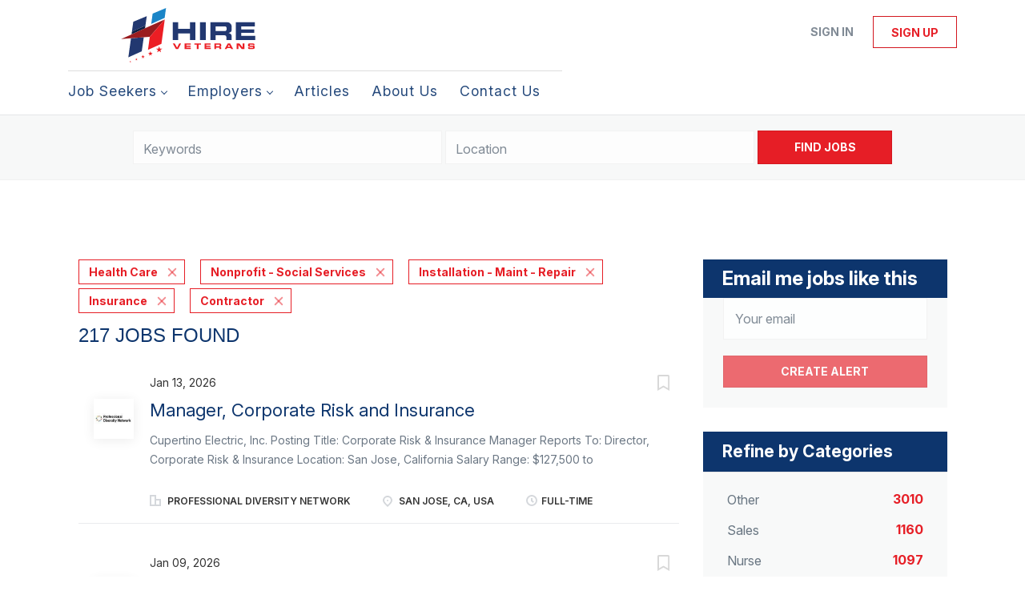

--- FILE ---
content_type: text/html;charset=utf-8
request_url: https://hireveterans.com/jobs/?categories%5B%5D=Health%20Care&categories%5B%5D=Nonprofit%20-%20Social%20Services&categories%5B%5D=Installation%20-%20Maint%20-%20Repair&categories%5B%5D=Insurance&job_type%5B%5D=Contractor
body_size: 22533
content:
<!DOCTYPE html>
<html lang="en">
<head>
    <meta charset="utf-8">
    <meta http-equiv="X-UA-Compatible" content="IE=edge">
    <meta name="viewport" content="width=device-width, initial-scale=1">
    <!-- The above 3 meta tags *must* come first in the head; any other head content must come *after* these tags -->

    <meta name="keywords" content="217 Contractor Health Care Nonprofit - Social Services Installation - Maint - Repair Insurance jobs available on Hire Veterans - The #1 Veteran Jobs Marketplace. Apply or sign up for job alerts to get new jobs by email.">
    <meta name="description" content="217 Contractor Health Care Nonprofit - Social Services Installation - Maint - Repair Insurance jobs available on Hire Veterans - The #1 Veteran Jobs Marketplace. Apply or sign up for job alerts to get new jobs by email.">
    <meta name="viewport" content="width=device-width, height=device-height,
                                   initial-scale=1.0, maximum-scale=1.0,
                                   target-densityDpi=device-dpi">
    <link rel="alternate" type="application/rss+xml" title="Jobs" href="https://hireveterans.com/rss/">

    <title>Contractor Health Care Nonprofit - Social Services Installation - Maint - Repair Insurance jobs | Hire Veterans - The #1 Veteran Jobs Marketplace</title>

    <link href="https://cdn.smartjobboard.com/2025.09/templates/BreezeDND/assets/styles.css" rel="stylesheet">

    <link href="https://hireveterans.com/templates/BreezeDND/assets/style/styles.css?v=1768338348.2395" rel="stylesheet" id="styles">

    <link rel="icon" href="https://hireveterans.com/templates/BreezeDND/assets/images/favicon.ico" type="image/x-icon" />
<meta name="robots" content="noindex">
<meta property="og:type" content="website" />
<meta property="og:site_name" content="Hire Veterans - The #1 Veteran Jobs Marketplace" />
<meta property="og:url" content="https://hireveterans.com/jobs/?categories%5B%5D=Health%20Care&amp;categories%5B%5D=Nonprofit%20-%20Social%20Services&amp;categories%5B%5D=Installation%20-%20Maint%20-%20Repair&amp;categories%5B%5D=Insurance&amp;job_type%5B%5D=Contractor" />
<meta property="og:title" content="Contractor Health Care Nonprofit - Social Services Installation - Maint - Repair Insurance jobs | Hire Veterans - The #1 Veteran Jobs Marketplace" />
<meta property="og:description" content="217 Contractor Health Care Nonprofit - Social Services Installation - Maint - Repair Insurance jobs available on Hire Veterans - The #1 Veteran Jobs Marketplace. Apply or sign up for job alerts to get new jobs by email." />
<meta property="og:image" content="https://hireveterans.com/templates/BreezeDND/assets/images/hireveterans-logo.svg" />
<meta name="twitter:image" content="https://hireveterans.com/templates/BreezeDND/assets/images/hireveterans-logo.svg">
<meta property="og:image" content="https://hireveterans.com/templates/BreezeDND/assets/images/hireveterans-logo.svg" />
<script type="application/ld+json">{"@context":"https:\/\/schema.org","@type":"WebSite","url":"https:\/\/hireveterans.com","image":"https:\/\/hireveterans.com\/templates\/BreezeDND\/assets\/images\/hireveterans-logo.svg","description":"Hire Veterans is the world\u2019s #1 most trusted marketplace to search and find top veteran jobs. Quickly locate exciting jobs for veterans, military spouses, and their family members. Connecting top military and veteran talent with America\u2019s best companies that hire vets since 2003.","keywords":"veteran jobs, jobs for veterans, hire vets, hire veterans, veteran jobs near me, companies that hire veterans, veteran employment, veteran jobs, remote jobs for veterans, remote jobs for military spouses,","name":"Hire Veterans - The #1 Veteran Jobs Marketplace","potentialAction":{"@type":"SearchAction","target":"https:\/\/hireveterans.com\/jobs\/?q={q}","query-input":"required name=q"}}</script>
            <!-- Global Site Tag (gtag.js) - Google Analytics -->
        <script async src="https://www.googletagmanager.com/gtag/js?id=G-FWJEQE7CJB"></script>
        <script>
            window.dataLayer = window.dataLayer || [];
            function gtag(){ dataLayer.push(arguments); }
            gtag('js', new Date());
                            gtag('config', 'G-FWJEQE7CJB', { 'anonymize_ip': true });
                                        gtag('config', 'UA-110320771-1', {
                    'anonymize_ip': true,
                    'dimension1': 'hireveterans.mysmartjobboard.com',
                    'dimension2': 'BreezeDND'
                });
                    </script>
                <!-- Google Tag Manager -->
        <script>(function(w,d,s,l,i){w[l]=w[l]||[];w[l].push({'gtm.start':
            new Date().getTime(),event:'gtm.js'});var f=d.getElementsByTagName(s)[0],
                    j=d.createElement(s),dl=l!='dataLayer'?'&l='+l:'';j.async=true;j.src=
                    'https://www.googletagmanager.com/gtm.js?id='+i+dl;f.parentNode.insertBefore(j,f);
                    })(window,document,'script','dataLayer','GTM-5L4NWLJX');</script>
        <!-- End Google Tag Manager -->
        <!-- Google Tag Manager (noscript) -->
        <noscript><iframe src="https://www.googletagmanager.com/ns.html?id=GTM-5L4NWLJX"
                          height="0" width="0" style="display:none;visibility:hidden"></iframe></noscript>
        <!-- End Google Tag Manager (noscript) -->
        <script>
    </script>

<script>
window.dataLayer = window.dataLayer || [];
window.dataLayer.push({
    "logged_in": "no",
    "site_name": "hireveterans.com",
    "page_type": "search",
    "page_name": "Contractor Health Care Nonprofit - Social Services Installation - Maint - Repair Insurance jobs"
});</script>    <style type="text/css">/* ####################
DO NOT EDIT HERE.
Please contact the Tech team for assistance
or make changes to the code repository:
https://github.com/served-with-honor/hv-smart-job-board
#################### */

@import"https://fonts.googleapis.com/css2?family=Inter:ital,opsz,wght@0,14..32,100..900;1,14..32,100..900&display=swap";@import"https://maxcdn.bootstrapcdn.com/font-awesome/4.6.3/css/font-awesome.min.css";:root{--brand-primary: #E61E26;--brand-secondray: #0D356D;--font-body: "Inter", sans-serif}body{font-family:var(--font-body);font-weight:normal}table{border:none;border-style:hidden}.title__primary{color:var(--brand-secondray);font-family:var(--font-body);font-weight:700;font-style:normal}.h1,.h2,.h3,h1,h2,h3{color:var(--brand-secondray);font-family:var(--font-body);font-weight:700;font-style:normal}.logo.navbar-header img{width:100%}.container,.product-items-wrapper{max-width:1145px;gap:30px}.product-item{padding:20px;height:100%;display:flex;flex-direction:column;margin:0}.product-item__content{flex:1;display:flex;flex-direction:column}.product-item__description{padding-bottom:0;min-height:inherit;height:100%;display:flex;flex-direction:column}.product-item__description .link-details{text-align:center;display:flex;justify-content:center;align-items:flex-end;height:100%;margin:0}.listing-item__desc,.listing-item__fields,.listing-item__info--item-salary-range,.listing-item__date,.listing-item__info{color:inherit}.static-pages td{border:none}.static-pages{max-width:1145px;margin:0 auto;padding:0}.static-pages,.context-text{color:inherit}.job-image-custom{width:380px;float:right}.listing-item__info--status-active{color:#83ca4e !important;font-weight:900 !important}.quick-actions>a[data-action=delete],button[data-target="#confirm-delete"]{display:none}.listing-actions-wrapper{text-align:right}.listing-actions-wrapper a{margin-left:10px;font-weight:bold}.dropdown--filter{width:350px;margin:0 auto}.dropdown--filter .btn-dropdown{width:100%;height:34px;color:#797979;background-color:#fafafa;border-color:#ccc}.dropdown--filter .fa-search{position:absolute;left:15px;color:#b3b3be}.dropdown--filter .caret{position:absolute;right:15px;top:14px;color:#b3b3be}.dropdown--filter .dropdown-menu{padding-top:20px}.dropdown--filter .panel-body{padding:0}.my-account-list a[href*="/my-account/"]{display:none}.footer{background-color:#000032}.main-banner__head h2,.main-banner__head.h2{font-family:var(--font-body);font-weight:700;font-style:normal;font-size:400%}.main-banner__head h3{text-shadow:0px 0px 4px rgba(0,0,0,.74);font-size:240%}.secondary-banner{border:none;padding:0}.secondary-banner div div{padding:20px}.homepage .featured-companies .featured-company .featured-companies__jobs,.homepage .featured-companies .featured-company .featured-companies__name{display:none}.homepage .featured-companies .featured-company__info{display:none}.homepage .main-col .featured-companies .featured-company:nth-child(2n){margin-left:0}.homepage .main-col .featured-companies .featured-company{display:inline-grid;width:24%}.homepage .featured-companies .featured-company__image{max-width:130px;max-height:130px}.sidebar-col h3,.sidebar-col h4,.listing__featured h4.listing__title,.listing__latest h4.listing__title{font-family:var(--font-body);font-weight:700;font-style:normal;background:var(--brand-secondray);font-size:150%;padding:10px 24px;color:#fff}.main-banner__head{margin-top:60px;text-align:center}.main-banner{height:480px;background-position:center}.quick-search{margin-bottom:80px;background:none}.homepage .quick-search__wrapper{margin:-160px auto 0}.navbar .navbar-left .navbar__item span{opacity:.9;font-family:var(--font-body);font-style:normal;letter-spacing:1px;font-size:110%}.jobs-by__title,.featured-companies__title,.refine-search .btn__refine-search{font-family:var(--font-body);font-weight:700;font-style:normal;background:var(--brand-secondray);font-size:150%;padding:10px 24px;color:#fff}.navbar .navbar-left .navbar__item .navbar__link{color:var(--brand-secondray)}.navbar .navbar-left .navbar__item.active>.navbar__link span,.navbar .navbar-left .navbar__item.active>.navbar__link:hover span{border-bottom:4px solid var(--brand-primary);font-weight:700}.navbar .navbar-left .navbar__item.active>.navbar__link,.navbar .navbar-left .navbar__item>.navbar__link:hover{color:var(--brand-primary)}.product-item__title,.product-item__price{font-weight:normal;font-size:22px !important}.navbar .navbar-left{border-top:1px solid #ddd;padding-top:5px}.search-results .listing-item__title--featured{color:#054982}.listing-item__featured .listing-item__featured-bg{background-color:#eaf2fa}.section .blog h4{color:#fff;font-size:150% !important}@media only screen and (max-width: 801px){.main-banner__head h2{font-size:28px}.main-banner__head p{margin:0}.main-banner__head h3{font-size:18px}.banner--bottom,.banner--top{display:block}.homepage .main-col .featured-companies .featured-company{width:48%}}#registr-form .form-group.phone .form-description{margin-top:10px;font-size:12px;font-style:italic}.fixed-cta{position:fixed;bottom:0;left:0;width:100%;background-color:#fff;z-index:999;padding:1rem;box-shadow:0 -5px 5px rgba(0,0,0,.2);display:flex;align-items:center;gap:12px;transform:translateY(100%);transition:transform 1s ease-in-out}.fixed-cta--show{transform:translateY(0)}.fixed-cta__body{flex:1;text-align:center}.fixed-cta__close{transform:rotate(45deg);border-radius:50%;height:1.5em;width:1.5em;padding:0;display:flex;justify-content:center;align-items:center;font-size:20px;background-color:rgba(0,0,0,0);color:var(--brand-primary);border:solid 1px}.fixed-cta .cta-heading{color:var(--brand-secondray);font-size:20px;font-weight:bold;margin-bottom:.5em;line-height:1.1}.custom-thank-you-container{width:100%;margin:0;padding:40px 0;background-color:rgba(0,0,0,0);text-align:center;font-family:var(--font-body, "Inter", sans-serif)}.custom-thank-you-content{background-color:rgba(0,0,0,0);padding:0 20px;max-width:1200px;margin:0 auto}.thank-you-title{color:#333;font-size:18px;font-weight:400;margin:0 0 40px 0;line-height:1.2}.next-steps-section{margin-top:40px}.next-steps-title{color:var(--brand-secondray, #0D356D);font-size:24px;font-weight:700;margin:0 0 30px 0;line-height:1.2}.steps-list{display:flex;flex-direction:column;align-items:flex-start;gap:32px;max-width:800px;margin:0 auto;text-align:left}.step-item{display:flex;align-items:flex-start;text-align:left;width:100%;line-height:1.4}.step-number{color:var(--brand-secondray, #0D356D);font-weight:700;margin-right:12px;flex-shrink:0;font-size:16px}.step-content{flex:1}.step-heading{color:var(--brand-secondray, #0D356D);font-size:16px;font-weight:700;margin-bottom:8px;line-height:1.4}.step-description{color:#333;font-size:16px;font-weight:400;margin-bottom:12px;line-height:1.4}.explore-packages-btn{display:inline-block;background-color:var(--brand-primary, #E61E26);color:#fff;padding:12px 24px;font-size:18px;font-weight:700;text-decoration:none;border:none;border-radius:4px;cursor:pointer;margin-top:8px;transition:all .2s ease}.explore-packages-btn:hover{background-color:#d11519;color:#fff;text-decoration:none;transform:translateY(-1px);box-shadow:0 2px 8px rgba(230,30,38,.3)}.explore-packages-btn:focus{outline:2px solid var(--brand-primary, #E61E26);outline-offset:2px;color:#fff;text-decoration:none}@media(max-width: 768px){.custom-thank-you-content{padding:0 15px}.thank-you-title{font-size:16px}.next-steps-title{font-size:22px}.step-heading{font-size:15px}.step-description{font-size:15px}.explore-packages-btn{font-size:16px}}@media(max-width: 480px){.thank-you-title{font-size:16px}.next-steps-title{font-size:20px}.step-heading{font-size:14px}.step-description{font-size:14px}.explore-packages-btn{font-size:15px}}</style>
    <script id="custom-js">
/* ####################
DO NOT EDIT HERE.
Please contact the Tech team for assistance
or make changes to the code repository:
https://github.com/served-with-honor/hv-smart-job-board
#################### */
  
(()=>{"use strict";window.onload=function(){var e=window.location.pathname;"/"!==e&&"/index.html"!==e&&""!==e||document.body.classList.add("homepage")},document.addEventListener("DOMContentLoaded",(function(){const e=document.getElementById("custom_field_Wheredidyouhearabout_2068"),o=document.getElementsByClassName("custom_field_pleasespecify_2069");if(e&&o){for(let e=0;e<o.length;e++)o[e].style.display="none";e.addEventListener("change",(function(){if("28"===e.value)for(let e=0;e<o.length;e++)o[e].style.display="block";else for(let e=0;e<o.length;e++)o[e].style.display="none"}))}})),document.addEventListener("DOMContentLoaded",(function(){if(!document.querySelector("#registr-form"))return;if(document.querySelector("#registr-form").dataset.customized)return;document.querySelector("#registr-form").dataset.customized="true";const e=document.querySelector("#registr-form .form-group.fullname"),o=document.querySelector("#registr-form .form-group.custom_field_firstname_2083")||document.querySelector("#registr-form .form-group.custom_field_firstname_2084"),t=document.querySelector("#registr-form .form-group.custom_field_lastname_2078")||document.querySelector("#registr-form .form-group.custom_field_lastname_2081"),n=e.querySelector("input"),s=t.querySelector("input"),r=o.querySelector("input");function i(){const e=r.value,o=s.value;n.value=`${e} ${o}`}e&&o&&t&&(e.style.display="none"),o&&(o.setAttribute("autocomplete","given-name"),o.classList.add("form-group__half"),r.addEventListener("change",i)),t&&(t.setAttribute("autocomplete","family-name"),t.classList.add("form-group__half"),s.addEventListener("change",i));const a=document.querySelector("#registr-form .form-group.phone");if(a&&!a.querySelector(".form-description")){const e=document.createElement("p");e.classList.add("form-description"),e.textContent="By providing your phone number, you consent to receiving phone calls to discuss your experience with Hire Veterans.",a.appendChild(e)}})),document.addEventListener("DOMContentLoaded",(function(){function e(){if("Employer"!==new URLSearchParams(window.location.search).get("user_group_id"))return!1;const e=document.querySelector(".alert.alert-info");return!(!e||!e.textContent.includes("Thank you for joining Hire Veterans")||(e.classList.contains("thank-you-customized")||(e.classList.add("thank-you-customized"),console.log("[Thank You] Customizing thank you page..."),function(e){const o=document.createElement("div");o.classList.add("custom-thank-you-container"),o.innerHTML='\n            <div class="custom-thank-you-content">\n                <h1 class="thank-you-title">Your registration was successful!</h1>\n                \n                <div class="next-steps-section">\n                    <h2 class="next-steps-title">Next Steps</h2>\n                    \n                    <div class="steps-list">\n                        <div class="step-item">\n                            <span class="step-number">1.</span>\n                            <div class="step-content">\n                                <div class="step-heading">Confirm Your Account</div>\n                                <div class="step-description">Check your email and click the link to verify your new Hire Veterans account.</div>\n                            </div>\n                        </div>\n                        \n                        <div class="step-item">\n                            <span class="step-number">2.</span>\n                            <div class="step-content">\n                                <div class="step-heading">Purchase a Package</div>\n                                <div class="step-description">Choose the package that fits your hiring needs and complete checkout to access your features.</div>\n                                <a href="/pricing/" \n                                   class="explore-packages-btn" \n                                   target="_blank">\n                                    Explore Packages\n                                </a>\n                            </div>\n                        </div>\n                        \n                        <div class="step-item">\n                            <span class="step-number">3.</span>\n                            <div class="step-content">\n                                <div class="step-heading">Publish Job Openings</div>\n                                <div class="step-description">Create and publish your job postings so you can find your next great hire.</div>\n                            </div>\n                        </div>\n                    </div>\n                </div>\n            </div>\n        ';const t=e.closest(".container");t?(t.innerHTML="",t.appendChild(o),console.log("[Thank You] Thank you page customized successfully.")):(e.parentNode.replaceChild(o,e),console.log("[Thank You] Thank you page customized (fallback method)."))}(e)),0))}if(console.log("[Thank You] Setting up thank you page observer..."),e())return;if(!document.querySelector("#registr-form"))return console.log("[Thank You] No registration form found, setting up basic observer"),void t();console.log("[Thank You] Registration form found, waiting for submission...");const o=new MutationObserver((n=>{n.forEach((n=>{if("childList"===n.type&&n.removedNodes.length>0)for(let e of n.removedNodes)if(e.nodeType===Node.ELEMENT_NODE&&("registr-form"===e.id||e.querySelector("#registr-form")))return console.log("[Thank You] Form removed, starting thank you page observer..."),o.disconnect(),void t();if("childList"===n.type&&n.addedNodes.length>0)for(let t of n.addedNodes)if(t.nodeType===Node.ELEMENT_NODE&&(t.matches(".alert.alert-info")||t.querySelector(".alert.alert-info"))&&(console.log("[Thank You] Thank you alert appeared, checking for customization..."),e()))return void o.disconnect()}))}));function t(){const o=new MutationObserver((function(t){t.forEach((function(t){if("childList"===t.type&&t.addedNodes.length>0)for(let n of t.addedNodes)if(n.nodeType===Node.ELEMENT_NODE){if(n.matches&&n.matches(".alert.alert-info")&&e())return void o.disconnect();if(n.querySelector&&n.querySelector(".alert.alert-info")&&e())return void o.disconnect()}}))}));o.observe(document.body,{childList:!0,subtree:!0}),console.log("[Thank You] Observer set up to watch for thank you page.")}o.observe(document.body,{childList:!0,subtree:!0})})),document.addEventListener("DOMContentLoaded",(function(){function e(){if(console.log("[Thank You Job Seeker] checkAndCustomize() called"),"JobSeeker"!==new URLSearchParams(window.location.search).get("user_group_id"))return console.log("[Thank You Job Seeker] Not a JobSeeker page, skipping"),!1;const e=document.querySelector(".alert.alert-info");if(!e||!e.textContent.includes("Thank you for joining Hire Veterans"))return console.log("[Thank You Job Seeker] Thank you alert not found or wrong text"),console.log("[Thank You Job Seeker] Alert exists:",!!e),console.log("[Thank You Job Seeker] Alert text:",e?.textContent),!1;if(e.classList.contains("thank-you-customized-jobseeker"))return console.log("[Thank You Job Seeker] Already customized, skipping"),!0;console.log("[Thank You Job Seeker] Customizing thank you page...");const o=document.createElement("div");o.classList.add("custom-thank-you-container"),o.innerHTML='\n            <div class="custom-thank-you-content">\n                <h1 class="thank-you-title">Your registration was successful!</h1>\n                \n                <div class="next-steps-section">\n                    <h2 class="next-steps-title">Next Steps</h2>\n                    \n                    <div class="steps-list">\n                        <div class="step-item">\n                            <span class="step-number">1.</span>\n                            <div class="step-content">\n                                <div class="step-heading">Confirm Your Account</div>\n                                <div class="step-description">Check your email and click the link to verify your new Hire Veterans account.</div>\n                            </div>\n                        </div>\n                        \n                        <div class="step-item">\n                            <span class="step-number">2.</span>\n                            <div class="step-content">\n                                <div class="step-heading">Log in & Upload Your Resume</div>\n                                <div class="step-description">Complete your profile and upload your resume to start getting seen by veteran-focused employers.</div>\n                            </div>\n                        </div>\n                        \n                        <div class="step-item">\n                            <span class="step-number">3.</span>\n                            <div class="step-content">\n                                <div class="step-heading">Apply to Jobs</div>\n                                <div class="step-description">Apply with ease and step into your next opportunity with the help of our AI matching tool.</div>\n                            </div>\n                        </div>\n                    </div>\n                </div>\n            </div>\n        ',e.classList.add("thank-you-customized-jobseeker");const t=e.closest(".container");return t?(t.innerHTML="",t.appendChild(o),console.log("[Thank You Job Seeker] Thank you page customized successfully.")):(e.parentNode.replaceChild(o,e),console.log("[Thank You Job Seeker] Thank you page customized (fallback method).")),!0}if(console.log("[Thank You Job Seeker] Setting up thank you page observer..."),console.log("[Thank You Job Seeker] Current URL:",window.location.href),console.log("[Thank You Job Seeker] URL params:",new URLSearchParams(window.location.search).toString()),e())return;if(!document.querySelector("#registr-form"))return console.log("[Thank You Job Seeker] No registration form found, setting up basic observer"),void t();console.log("[Thank You Job Seeker] Registration form found, waiting for submission...");const o=new MutationObserver((n=>{n.forEach((n=>{if("childList"===n.type&&n.removedNodes.length>0)for(let e of n.removedNodes)if(e.nodeType===Node.ELEMENT_NODE&&("registr-form"===e.id||e.querySelector("#registr-form")))return console.log("[Thank You Job Seeker] Form removed, starting thank you page observer..."),o.disconnect(),void t();if("childList"===n.type&&n.addedNodes.length>0)for(let t of n.addedNodes)if(t.nodeType===Node.ELEMENT_NODE&&(t.matches(".alert.alert-info")||t.querySelector(".alert.alert-info"))&&(console.log("[Thank You Job Seeker] Thank you alert appeared, checking for customization..."),e()))return void o.disconnect()}))}));function t(){if(console.log("[Thank You Job Seeker] Setting up basic observer..."),e())return void console.log("[Thank You Job Seeker] Immediate check succeeded, no observer needed");const o=new MutationObserver((t=>{let n=!1;t.forEach((e=>{e.addedNodes.forEach((e=>{e.nodeType===Node.ELEMENT_NODE&&(e.matches(".alert.alert-info")||e.querySelector(".alert.alert-info"))&&(console.log("[Thank You Job Seeker] Basic observer detected alert element"),n=!0)}))})),n&&e()&&o.disconnect()}));o.observe(document.body,{childList:!0,subtree:!0})}o.observe(document.body,{childList:!0,subtree:!0})})),document.addEventListener("DOMContentLoaded",(function(){document.querySelectorAll('input[name="newsletter_consent"]').forEach((e=>{(e.closest(".form-group, label, div")||e).remove()})),document.querySelectorAll(".form-group").forEach((e=>{e.textContent.includes("consent to receive periodic emails with tips from Hire Veterans")&&e.remove()}))}))})();
</script>
<script id="mcjs">!function(c,h,i,m,p){m=c.createElement(h),p=c.getElementsByTagName(h)[0],m.async=1,m.src=i,p.parentNode.insertBefore(m,p)}(document,"script","https://chimpstatic.com/mcjs-connected/js/users/604f40fd0f3c0d3ab724e2cf7/faf03b0d39f45000f7b74e4e1.js");</script>
</head>
<body>
    <nav class="navbar navbar-default">
	<div class="container container-fluid">
		<div class="logo navbar-header">
			<a class="logo__text navbar-brand" href="https://hireveterans.com">
				<img src="https://hireveterans.com/templates/BreezeDND/assets/images/hireveterans-logo.svg" alt="Hire Veterans - The #1 Veteran Jobs Marketplace" />
			</a>
		</div>
		<div class="burger-button__wrapper burger-button__wrapper__js visible-sm visible-xs"
			 data-target="#navbar-collapse" data-toggle="collapse">
			<a href="#" aria-label="Navigation Menu"><div class="burger-button"></div></a>
		</div>
		<div class="collapse navbar-collapse" id="navbar-collapse">
			<div class="visible-sm visible-xs">
													<ul class="nav navbar-nav navbar-left">
            <li class="navbar__item  dropdown">
            <a class="navbar__link" href="#" ><span>Job Seekers</span></a>
                            <ul class="dropdown-menu">
                                            <li class="navbar__item ">
                            <a class="navbar__link" href="/start-here/" ><span>Start Here</span></a>
                        </li>
                                            <li class="navbar__item active">
                            <a class="navbar__link" href="/jobs/" ><span>Explore Jobs</span></a>
                        </li>
                                    </ul>
                    </li>
            <li class="navbar__item  dropdown">
            <a class="navbar__link" href="#" ><span>Employers</span></a>
                            <ul class="dropdown-menu">
                                            <li class="navbar__item ">
                            <a class="navbar__link" href="/getting-started/" ><span>Start Guide</span></a>
                        </li>
                                            <li class="navbar__item ">
                            <a class="navbar__link" href="/employer-products/" ><span>Plans/Pricing</span></a>
                        </li>
                                            <li class="navbar__item ">
                            <a class="navbar__link" href="/talent-services/" ><span>Recruiting Services</span></a>
                        </li>
                                            <li class="navbar__item ">
                            <a class="navbar__link" href="/resumes/" ><span>Resume Search</span></a>
                        </li>
                                    </ul>
                    </li>
            <li class="navbar__item ">
            <a class="navbar__link" href="/blog/" ><span>Articles</span></a>
                    </li>
            <li class="navbar__item ">
            <a class="navbar__link" href="/about/" ><span>About Us</span></a>
                    </li>
            <li class="navbar__item ">
            <a class="navbar__link" href="/contact/" ><span>Contact Us</span></a>
                    </li>
    </ul>


				
			</div>
			<ul class="nav navbar-nav navbar-right">
									<li class="navbar__item navbar__item ">
						<a class="navbar__link navbar__login" href="https://hireveterans.com/login/">Sign in</a>
					</li>
					<li class="navbar__item navbar__item__filled"><a class="navbar__link  btn__blue" href="https://hireveterans.com/registration/">Sign up</a></li>
							</ul>
			<div class="visible-md visible-lg">
									<ul class="nav navbar-nav navbar-left">
            <li class="navbar__item  dropdown">
            <a class="navbar__link" href="#" ><span>Job Seekers</span></a>
                            <ul class="dropdown-menu">
                                            <li class="navbar__item ">
                            <a class="navbar__link" href="/start-here/" ><span>Start Here</span></a>
                        </li>
                                            <li class="navbar__item active">
                            <a class="navbar__link" href="/jobs/" ><span>Explore Jobs</span></a>
                        </li>
                                    </ul>
                    </li>
            <li class="navbar__item  dropdown">
            <a class="navbar__link" href="#" ><span>Employers</span></a>
                            <ul class="dropdown-menu">
                                            <li class="navbar__item ">
                            <a class="navbar__link" href="/getting-started/" ><span>Start Guide</span></a>
                        </li>
                                            <li class="navbar__item ">
                            <a class="navbar__link" href="/employer-products/" ><span>Plans/Pricing</span></a>
                        </li>
                                            <li class="navbar__item ">
                            <a class="navbar__link" href="/talent-services/" ><span>Recruiting Services</span></a>
                        </li>
                                            <li class="navbar__item ">
                            <a class="navbar__link" href="/resumes/" ><span>Resume Search</span></a>
                        </li>
                                    </ul>
                    </li>
            <li class="navbar__item ">
            <a class="navbar__link" href="/blog/" ><span>Articles</span></a>
                    </li>
            <li class="navbar__item ">
            <a class="navbar__link" href="/about/" ><span>About Us</span></a>
                    </li>
            <li class="navbar__item ">
            <a class="navbar__link" href="/contact/" ><span>Contact Us</span></a>
                    </li>
    </ul>


				
			</div>
		</div>
	</div>
</nav>

<div id="apply-modal" class="modal fade" tabindex="-1">
	<div class="modal-dialog">
		<div class="modal-content">
			<div class="modal-header">
				<button type="button" class="close" data-dismiss="modal" aria-label="Close"></button>
				<h4 class="modal-title"></h4>
			</div>
			<div class="modal-body">
			</div>
		</div>
	</div>
</div>

                    
    <div class="page-row page-row-expanded">
        <div class="display-item">
            
    <div class="search-header hidden-xs-480"></div>
    <div class="quick-search__inner-pages hidden-xs-480">
            <div class="quick-search has-location">
	<div class="quick-search__wrapper">
		<form action="https://hireveterans.com/jobs/" class="form-inline row" target="_top">
			<div class="form-group form-group__input ">
				<input type="text" value="" class="form-control" name="q" id="keywords" placeholder="Keywords" />
			</div>
							<div class="form-group form-group__input">
					<label for="Location" class="form-label sr-only">Location</label>
<input type="text" name="l" id="Location" class="form-control form-control__google-location" value="" placeholder="Location"/>
<input type="hidden" name="r" disabled />
				</div>
																					<input type="hidden" name="categories[]" value="Health Care">
											<input type="hidden" name="categories[]" value="Nonprofit - Social Services">
											<input type="hidden" name="categories[]" value="Installation - Maint - Repair">
											<input type="hidden" name="categories[]" value="Insurance">
																											<input type="hidden" name="job_type[]" value="Contractor">
															<div class="form-group form-group__btn">
				<button type="submit" class="quick-search__find btn btn__orange btn__bold ">Find Jobs</button>
			</div>
		</form>
	</div>
</div>


    </div>
    <div class="container">
        <div class="details-body details-body__search clearfix">
                                        <div class="col-sm-3 col-xs-12 sidebar-col pull-right">
                                            <div class="alert__block alert__block-form">
                            <div class="alert__block subscribe__description">
                                <h3 class="hide-title">Email me jobs like this</h3>
                                <a class="toggle--alert-block--form visible-xs collapsed search-results" href="#">
                                    Email me jobs like this                                </a>
                            </div>
                            <div class="alert__form--wrapper show">
                                <form action="https://hireveterans.com/job-alerts/create/?categories[]=Health%20Care&categories[]=Nonprofit%20-%20Social%20Services&categories[]=Installation%20-%20Maint%20-%20Repair&categories[]=Insurance&job_type[]=Contractor" method="post" id="create-alert" class="alert__form with-captcha">
                                    <input type="hidden" name="action" value="save" />
                                    <input type="hidden" name="email_frequency" value="daily" />
                                    <div class="alert__messages">
                                    </div>
                                    <div class="form-group alert__form__input" data-field="email">
                                        <input type="email" class="form-control" name="email" value="" placeholder="Your email">
                                    </div>
                                    <div class="form-group alert__form__input text-center">
                                        <input type="submit" name="save" value="Create alert" class="btn__submit-modal btn btn__orange btn__bold" >
                                    </div>
                                </form>
                            </div>
                        </div>
                    
                    <div class="refine-search clearfix">
                        <a class="toggle--refine-search visible-xs" role="button" data-toggle="collapse" href="#" aria-expanded="true">
                            Refine Search                        </a>
                        <div class="refine-search__wrapper">
                            <div class="quick-search__inner-pages visible-xs-480">
                                    <div class="quick-search has-location">
	<div class="quick-search__wrapper">
		<form action="https://hireveterans.com/jobs/" class="form-inline row" target="_top">
			<div class="form-group form-group__input ">
				<input type="text" value="" class="form-control" name="q" id="keywords" placeholder="Keywords" />
			</div>
							<div class="form-group form-group__input">
					<label for="Location" class="form-label sr-only">Location</label>
<input type="text" name="l" id="Location" class="form-control form-control__google-location" value="" placeholder="Location"/>
<input type="hidden" name="r" disabled />
				</div>
																					<input type="hidden" name="categories[]" value="Health Care">
											<input type="hidden" name="categories[]" value="Nonprofit - Social Services">
											<input type="hidden" name="categories[]" value="Installation - Maint - Repair">
											<input type="hidden" name="categories[]" value="Insurance">
																											<input type="hidden" name="job_type[]" value="Contractor">
															<div class="form-group form-group__btn">
				<button type="submit" class="quick-search__find btn btn__orange btn__bold ">Find Jobs</button>
			</div>
		</form>
	</div>
</div>


                            </div>
                            


    <div class="refine-search__block clearfix">
        <span class="btn__refine-search">
                        Refine by Categories        </span>
        <div class="refine-search__item-list collapse in clearfix" id="refine-block-JobCategory">
                                            <a class="refine-search__item" href="https://hireveterans.com/jobs/?categories[]=Health%20Care&categories[]=Nonprofit%20-%20Social%20Services&categories[]=Installation%20-%20Maint%20-%20Repair&categories[]=Insurance&categories[]=Other&job_type[]=Contractor" rel="nofollow">
                    <span class="refine-search__value">Other</span>
                    <span class="refine-search__count pull-right">3010</span>
                </a>
                                            <a class="refine-search__item" href="https://hireveterans.com/jobs/?categories[]=Health%20Care&categories[]=Nonprofit%20-%20Social%20Services&categories[]=Installation%20-%20Maint%20-%20Repair&categories[]=Insurance&categories[]=Sales&job_type[]=Contractor" rel="nofollow">
                    <span class="refine-search__value">Sales</span>
                    <span class="refine-search__count pull-right">1160</span>
                </a>
                                            <a class="refine-search__item" href="https://hireveterans.com/jobs/?categories[]=Health%20Care&categories[]=Nonprofit%20-%20Social%20Services&categories[]=Installation%20-%20Maint%20-%20Repair&categories[]=Insurance&categories[]=Nurse&job_type[]=Contractor" rel="nofollow">
                    <span class="refine-search__value">Nurse</span>
                    <span class="refine-search__count pull-right">1097</span>
                </a>
                                            <a class="refine-search__item" href="https://hireveterans.com/jobs/?categories[]=Health%20Care&categories[]=Nonprofit%20-%20Social%20Services&categories[]=Installation%20-%20Maint%20-%20Repair&categories[]=Insurance&categories[]=Management&job_type[]=Contractor" rel="nofollow">
                    <span class="refine-search__value">Management</span>
                    <span class="refine-search__count pull-right">805</span>
                </a>
                                            <a class="refine-search__item" href="https://hireveterans.com/jobs/?categories[]=Health%20Care&categories[]=Nonprofit%20-%20Social%20Services&categories[]=Installation%20-%20Maint%20-%20Repair&categories[]=Insurance&categories[]=Information%20Technology&job_type[]=Contractor" rel="nofollow">
                    <span class="refine-search__value">Information Technology</span>
                    <span class="refine-search__count pull-right">742</span>
                </a>
                                            <a class="refine-search__item" href="https://hireveterans.com/jobs/?categories[]=Health%20Care&categories[]=Nonprofit%20-%20Social%20Services&categories[]=Installation%20-%20Maint%20-%20Repair&categories[]=Insurance&categories[]=Facilities&job_type[]=Contractor" rel="nofollow">
                    <span class="refine-search__value">Facilities</span>
                    <span class="refine-search__count pull-right">467</span>
                </a>
                                                <div class="less-more" style="display: none;">
                                <a class="refine-search__item" href="https://hireveterans.com/jobs/?categories[]=Health%20Care&categories[]=Nonprofit%20-%20Social%20Services&categories[]=Installation%20-%20Maint%20-%20Repair&categories[]=Insurance&categories[]=Law%20Enforcement%20%26%20Security&job_type[]=Contractor" rel="nofollow">
                    <span class="refine-search__value">Law Enforcement &amp; Security</span>
                    <span class="refine-search__count pull-right">354</span>
                </a>
                                            <a class="refine-search__item" href="https://hireveterans.com/jobs/?categories[]=Health%20Care&categories[]=Nonprofit%20-%20Social%20Services&categories[]=Installation%20-%20Maint%20-%20Repair&categories[]=Insurance&categories[]=Education&job_type[]=Contractor" rel="nofollow">
                    <span class="refine-search__value">Education</span>
                    <span class="refine-search__count pull-right">306</span>
                </a>
                                            <a class="refine-search__item" href="https://hireveterans.com/jobs/?categories[]=Health%20Care&categories[]=Nonprofit%20-%20Social%20Services&categories[]=Installation%20-%20Maint%20-%20Repair&categories[]=Insurance&categories[]=Customer%20Service&job_type[]=Contractor" rel="nofollow">
                    <span class="refine-search__value">Customer Service</span>
                    <span class="refine-search__count pull-right">218</span>
                </a>
                                            <a class="refine-search__item" href="https://hireveterans.com/jobs/?categories[]=Health%20Care&categories[]=Nonprofit%20-%20Social%20Services&categories[]=Installation%20-%20Maint%20-%20Repair&categories[]=Insurance&categories[]=Human%20Resources&job_type[]=Contractor" rel="nofollow">
                    <span class="refine-search__value">Human Resources</span>
                    <span class="refine-search__count pull-right">193</span>
                </a>
                                            <a class="refine-search__item" href="https://hireveterans.com/jobs/?categories[]=Health%20Care&categories[]=Nonprofit%20-%20Social%20Services&categories[]=Installation%20-%20Maint%20-%20Repair&categories[]=Insurance&categories[]=Real%20Estate&job_type[]=Contractor" rel="nofollow">
                    <span class="refine-search__value">Real Estate</span>
                    <span class="refine-search__count pull-right">180</span>
                </a>
                                            <a class="refine-search__item" href="https://hireveterans.com/jobs/?categories[]=Health%20Care&categories[]=Nonprofit%20-%20Social%20Services&categories[]=Installation%20-%20Maint%20-%20Repair&categories[]=Insurance&categories[]=Automotive&job_type[]=Contractor" rel="nofollow">
                    <span class="refine-search__value">Automotive</span>
                    <span class="refine-search__count pull-right">167</span>
                </a>
                                            <a class="refine-search__item" href="https://hireveterans.com/jobs/?categories[]=Health%20Care&categories[]=Nonprofit%20-%20Social%20Services&categories[]=Installation%20-%20Maint%20-%20Repair&categories[]=Insurance&categories[]=Supply%20Chain&job_type[]=Contractor" rel="nofollow">
                    <span class="refine-search__value">Supply Chain</span>
                    <span class="refine-search__count pull-right">136</span>
                </a>
                                            <a class="refine-search__item" href="https://hireveterans.com/jobs/?categories[]=Health%20Care&categories[]=Nonprofit%20-%20Social%20Services&categories[]=Installation%20-%20Maint%20-%20Repair&categories[]=Insurance&categories[]=Non-Profit%2FCharity&job_type[]=Contractor" rel="nofollow">
                    <span class="refine-search__value">Non-Profit/Charity</span>
                    <span class="refine-search__count pull-right">132</span>
                </a>
                                            <a class="refine-search__item" href="https://hireveterans.com/jobs/?categories[]=Health%20Care&categories[]=Nonprofit%20-%20Social%20Services&categories[]=Installation%20-%20Maint%20-%20Repair&categories[]=Insurance&categories[]=Science&job_type[]=Contractor" rel="nofollow">
                    <span class="refine-search__value">Science</span>
                    <span class="refine-search__count pull-right">130</span>
                </a>
                                            <a class="refine-search__item" href="https://hireveterans.com/jobs/?categories[]=Health%20Care&categories[]=Nonprofit%20-%20Social%20Services&categories[]=Installation%20-%20Maint%20-%20Repair&categories[]=Insurance&categories[]=Healthcare&job_type[]=Contractor" rel="nofollow">
                    <span class="refine-search__value">Healthcare</span>
                    <span class="refine-search__count pull-right">126</span>
                </a>
                                            <a class="refine-search__item" href="https://hireveterans.com/jobs/?categories[]=Health%20Care&categories[]=Nonprofit%20-%20Social%20Services&categories[]=Installation%20-%20Maint%20-%20Repair&categories[]=Insurance&categories[]=Grocery&job_type[]=Contractor" rel="nofollow">
                    <span class="refine-search__value">Grocery</span>
                    <span class="refine-search__count pull-right">121</span>
                </a>
                                            <a class="refine-search__item" href="https://hireveterans.com/jobs/?categories[]=Health%20Care&categories[]=Nonprofit%20-%20Social%20Services&categories[]=Installation%20-%20Maint%20-%20Repair&categories[]=Insurance&categories[]=Pharmaceutical&job_type[]=Contractor" rel="nofollow">
                    <span class="refine-search__value">Pharmaceutical</span>
                    <span class="refine-search__count pull-right">112</span>
                </a>
                                        </div><a href="#" class="less-more__btn link">More</a>
                    </div>
    </div>
    <div class="refine-search__block clearfix">
        <span class="btn__refine-search">
                        Refine by Job Type        </span>
        <div class="refine-search__item-list collapse in clearfix" id="refine-block-EmploymentType">
                                            <a class="refine-search__item" href="https://hireveterans.com/jobs/?categories[]=Health%20Care&categories[]=Nonprofit%20-%20Social%20Services&categories[]=Installation%20-%20Maint%20-%20Repair&categories[]=Insurance&job_type[]=Contractor&job_type[]=Full-Time" rel="nofollow">
                    <span class="refine-search__value">Full-Time</span>
                    <span class="refine-search__count pull-right">214</span>
                </a>
                                            <a class="refine-search__item" href="https://hireveterans.com/jobs/?categories[]=Health%20Care&categories[]=Nonprofit%20-%20Social%20Services&categories[]=Installation%20-%20Maint%20-%20Repair&categories[]=Insurance&job_type[]=Contractor&job_type[]=Intern" rel="nofollow">
                    <span class="refine-search__value">Intern</span>
                    <span class="refine-search__count pull-right">2</span>
                </a>
                                </div>
    </div>
    <div class="refine-search__block clearfix">
        <span class="btn__refine-search">
                        Refine by Salary Range        </span>
        <div class="refine-search__item-list collapse in clearfix" id="refine-block-Salary">
                                            <a class="refine-search__item" href="https://hireveterans.com/jobs/?categories[]=Health%20Care&categories[]=Nonprofit%20-%20Social%20Services&categories[]=Installation%20-%20Maint%20-%20Repair&categories[]=Insurance&job_type[]=Contractor&salary=2" rel="nofollow">
                    <span class="refine-search__value">$40,000 - $75,000</span>
                    <span class="refine-search__count pull-right">1</span>
                </a>
                                            <a class="refine-search__item" href="https://hireveterans.com/jobs/?categories[]=Health%20Care&categories[]=Nonprofit%20-%20Social%20Services&categories[]=Installation%20-%20Maint%20-%20Repair&categories[]=Insurance&job_type[]=Contractor&salary=3" rel="nofollow">
                    <span class="refine-search__value">$75,000 - $100,000</span>
                    <span class="refine-search__count pull-right">2</span>
                </a>
                                </div>
    </div>
    <div class="refine-search__block clearfix">
        <span class="btn__refine-search">
                        Refine by Company Name        </span>
        <div class="refine-search__item-list collapse in clearfix" id="refine-block-CompanyName">
                                            <a class="refine-search__item" href="https://hireveterans.com/jobs/?categories[]=Health%20Care&categories[]=Nonprofit%20-%20Social%20Services&categories[]=Installation%20-%20Maint%20-%20Repair&categories[]=Insurance&job_type[]=Contractor&company=Professional%20Diversity%20Network" rel="nofollow">
                    <span class="refine-search__value">Professional Diversity Network</span>
                    <span class="refine-search__count pull-right">195</span>
                </a>
                                            <a class="refine-search__item" href="https://hireveterans.com/jobs/?categories[]=Health%20Care&categories[]=Nonprofit%20-%20Social%20Services&categories[]=Installation%20-%20Maint%20-%20Repair&categories[]=Insurance&job_type[]=Contractor&company=Mondelez%20International" rel="nofollow">
                    <span class="refine-search__value">Mondelez International</span>
                    <span class="refine-search__count pull-right">9</span>
                </a>
                                            <a class="refine-search__item" href="https://hireveterans.com/jobs/?categories[]=Health%20Care&categories[]=Nonprofit%20-%20Social%20Services&categories[]=Installation%20-%20Maint%20-%20Repair&categories[]=Insurance&job_type[]=Contractor&company=Hertz%20Rent%20A%20Car" rel="nofollow">
                    <span class="refine-search__value">Hertz Rent A Car</span>
                    <span class="refine-search__count pull-right">9</span>
                </a>
                                            <a class="refine-search__item" href="https://hireveterans.com/jobs/?categories[]=Health%20Care&categories[]=Nonprofit%20-%20Social%20Services&categories[]=Installation%20-%20Maint%20-%20Repair&categories[]=Insurance&job_type[]=Contractor&company=NYC%20Campaign%20Finance%20Board." rel="nofollow">
                    <span class="refine-search__value">NYC Campaign Finance Board.</span>
                    <span class="refine-search__count pull-right">2</span>
                </a>
                                            <a class="refine-search__item" href="https://hireveterans.com/jobs/?categories[]=Health%20Care&categories[]=Nonprofit%20-%20Social%20Services&categories[]=Installation%20-%20Maint%20-%20Repair&categories[]=Insurance&job_type[]=Contractor&company=Sprague%20Operating%20Resources%20LLC" rel="nofollow">
                    <span class="refine-search__value">Sprague Operating Resources LLC</span>
                    <span class="refine-search__count pull-right">1</span>
                </a>
                                            <a class="refine-search__item" href="https://hireveterans.com/jobs/?categories[]=Health%20Care&categories[]=Nonprofit%20-%20Social%20Services&categories[]=Installation%20-%20Maint%20-%20Repair&categories[]=Insurance&job_type[]=Contractor&company=Envision" rel="nofollow">
                    <span class="refine-search__value">Envision</span>
                    <span class="refine-search__count pull-right">1</span>
                </a>
                                </div>
    </div>
    <div class="refine-search__block clearfix">
        <span class="btn__refine-search">
                        Refine by City        </span>
        <div class="refine-search__item-list collapse in clearfix" id="refine-block-City">
                                            <a class="refine-search__item" href="https://hireveterans.com/jobs/?categories[]=Health%20Care&categories[]=Nonprofit%20-%20Social%20Services&categories[]=Installation%20-%20Maint%20-%20Repair&categories[]=Insurance&job_type[]=Contractor&city=New%20York" rel="nofollow">
                    <span class="refine-search__value">New York</span>
                    <span class="refine-search__count pull-right">12</span>
                </a>
                                            <a class="refine-search__item" href="https://hireveterans.com/jobs/?categories[]=Health%20Care&categories[]=Nonprofit%20-%20Social%20Services&categories[]=Installation%20-%20Maint%20-%20Repair&categories[]=Insurance&job_type[]=Contractor&city=Charlotte" rel="nofollow">
                    <span class="refine-search__value">Charlotte</span>
                    <span class="refine-search__count pull-right">10</span>
                </a>
                                            <a class="refine-search__item" href="https://hireveterans.com/jobs/?categories[]=Health%20Care&categories[]=Nonprofit%20-%20Social%20Services&categories[]=Installation%20-%20Maint%20-%20Repair&categories[]=Insurance&job_type[]=Contractor&city=Minneapolis" rel="nofollow">
                    <span class="refine-search__value">Minneapolis</span>
                    <span class="refine-search__count pull-right">9</span>
                </a>
                                            <a class="refine-search__item" href="https://hireveterans.com/jobs/?categories[]=Health%20Care&categories[]=Nonprofit%20-%20Social%20Services&categories[]=Installation%20-%20Maint%20-%20Repair&categories[]=Insurance&job_type[]=Contractor&city=Boston" rel="nofollow">
                    <span class="refine-search__value">Boston</span>
                    <span class="refine-search__count pull-right">6</span>
                </a>
                                            <a class="refine-search__item" href="https://hireveterans.com/jobs/?categories[]=Health%20Care&categories[]=Nonprofit%20-%20Social%20Services&categories[]=Installation%20-%20Maint%20-%20Repair&categories[]=Insurance&job_type[]=Contractor&city=Chicago" rel="nofollow">
                    <span class="refine-search__value">Chicago</span>
                    <span class="refine-search__count pull-right">6</span>
                </a>
                                            <a class="refine-search__item" href="https://hireveterans.com/jobs/?categories[]=Health%20Care&categories[]=Nonprofit%20-%20Social%20Services&categories[]=Installation%20-%20Maint%20-%20Repair&categories[]=Insurance&job_type[]=Contractor&city=Cypress" rel="nofollow">
                    <span class="refine-search__value">Cypress</span>
                    <span class="refine-search__count pull-right">5</span>
                </a>
                                                <div class="less-more" style="display: none;">
                                <a class="refine-search__item" href="https://hireveterans.com/jobs/?categories[]=Health%20Care&categories[]=Nonprofit%20-%20Social%20Services&categories[]=Installation%20-%20Maint%20-%20Repair&categories[]=Insurance&job_type[]=Contractor&city=East%20Hanover" rel="nofollow">
                    <span class="refine-search__value">East Hanover</span>
                    <span class="refine-search__count pull-right">5</span>
                </a>
                                            <a class="refine-search__item" href="https://hireveterans.com/jobs/?categories[]=Health%20Care&categories[]=Nonprofit%20-%20Social%20Services&categories[]=Installation%20-%20Maint%20-%20Repair&categories[]=Insurance&job_type[]=Contractor&city=Napa" rel="nofollow">
                    <span class="refine-search__value">Napa</span>
                    <span class="refine-search__count pull-right">5</span>
                </a>
                                            <a class="refine-search__item" href="https://hireveterans.com/jobs/?categories[]=Health%20Care&categories[]=Nonprofit%20-%20Social%20Services&categories[]=Installation%20-%20Maint%20-%20Repair&categories[]=Insurance&job_type[]=Contractor&city=Philadelphia" rel="nofollow">
                    <span class="refine-search__value">Philadelphia</span>
                    <span class="refine-search__count pull-right">5</span>
                </a>
                                            <a class="refine-search__item" href="https://hireveterans.com/jobs/?categories[]=Health%20Care&categories[]=Nonprofit%20-%20Social%20Services&categories[]=Installation%20-%20Maint%20-%20Repair&categories[]=Insurance&job_type[]=Contractor&city=Westlake" rel="nofollow">
                    <span class="refine-search__value">Westlake</span>
                    <span class="refine-search__count pull-right">5</span>
                </a>
                                            <a class="refine-search__item" href="https://hireveterans.com/jobs/?categories[]=Health%20Care&categories[]=Nonprofit%20-%20Social%20Services&categories[]=Installation%20-%20Maint%20-%20Repair&categories[]=Insurance&job_type[]=Contractor&city=Houston" rel="nofollow">
                    <span class="refine-search__value">Houston</span>
                    <span class="refine-search__count pull-right">4</span>
                </a>
                                            <a class="refine-search__item" href="https://hireveterans.com/jobs/?categories[]=Health%20Care&categories[]=Nonprofit%20-%20Social%20Services&categories[]=Installation%20-%20Maint%20-%20Repair&categories[]=Insurance&job_type[]=Contractor&city=Jersey%20City" rel="nofollow">
                    <span class="refine-search__value">Jersey City</span>
                    <span class="refine-search__count pull-right">4</span>
                </a>
                                            <a class="refine-search__item" href="https://hireveterans.com/jobs/?categories[]=Health%20Care&categories[]=Nonprofit%20-%20Social%20Services&categories[]=Installation%20-%20Maint%20-%20Repair&categories[]=Insurance&job_type[]=Contractor&city=Southfield" rel="nofollow">
                    <span class="refine-search__value">Southfield</span>
                    <span class="refine-search__count pull-right">4</span>
                </a>
                                            <a class="refine-search__item" href="https://hireveterans.com/jobs/?categories[]=Health%20Care&categories[]=Nonprofit%20-%20Social%20Services&categories[]=Installation%20-%20Maint%20-%20Repair&categories[]=Insurance&job_type[]=Contractor&city=Dallas" rel="nofollow">
                    <span class="refine-search__value">Dallas</span>
                    <span class="refine-search__count pull-right">3</span>
                </a>
                                            <a class="refine-search__item" href="https://hireveterans.com/jobs/?categories[]=Health%20Care&categories[]=Nonprofit%20-%20Social%20Services&categories[]=Installation%20-%20Maint%20-%20Repair&categories[]=Insurance&job_type[]=Contractor&city=Mountlake%20Terrace" rel="nofollow">
                    <span class="refine-search__value">Mountlake Terrace</span>
                    <span class="refine-search__count pull-right">3</span>
                </a>
                                            <a class="refine-search__item" href="https://hireveterans.com/jobs/?categories[]=Health%20Care&categories[]=Nonprofit%20-%20Social%20Services&categories[]=Installation%20-%20Maint%20-%20Repair&categories[]=Insurance&job_type[]=Contractor&city=San%20Diego" rel="nofollow">
                    <span class="refine-search__value">San Diego</span>
                    <span class="refine-search__count pull-right">3</span>
                </a>
                                            <a class="refine-search__item" href="https://hireveterans.com/jobs/?categories[]=Health%20Care&categories[]=Nonprofit%20-%20Social%20Services&categories[]=Installation%20-%20Maint%20-%20Repair&categories[]=Insurance&job_type[]=Contractor&city=San%20Francisco" rel="nofollow">
                    <span class="refine-search__value">San Francisco</span>
                    <span class="refine-search__count pull-right">3</span>
                </a>
                                            <a class="refine-search__item" href="https://hireveterans.com/jobs/?categories[]=Health%20Care&categories[]=Nonprofit%20-%20Social%20Services&categories[]=Installation%20-%20Maint%20-%20Repair&categories[]=Insurance&job_type[]=Contractor&city=San%20Jose" rel="nofollow">
                    <span class="refine-search__value">San Jose</span>
                    <span class="refine-search__count pull-right">3</span>
                </a>
                                            <a class="refine-search__item" href="https://hireveterans.com/jobs/?categories[]=Health%20Care&categories[]=Nonprofit%20-%20Social%20Services&categories[]=Installation%20-%20Maint%20-%20Repair&categories[]=Insurance&job_type[]=Contractor&city=Tampa" rel="nofollow">
                    <span class="refine-search__value">Tampa</span>
                    <span class="refine-search__count pull-right">3</span>
                </a>
                                            <a class="refine-search__item" href="https://hireveterans.com/jobs/?categories[]=Health%20Care&categories[]=Nonprofit%20-%20Social%20Services&categories[]=Installation%20-%20Maint%20-%20Repair&categories[]=Insurance&job_type[]=Contractor&city=Atlanta" rel="nofollow">
                    <span class="refine-search__value">Atlanta</span>
                    <span class="refine-search__count pull-right">2</span>
                </a>
                                        </div><a href="#" class="less-more__btn link">More</a>
                    </div>
    </div>
    <div class="refine-search__block clearfix">
        <span class="btn__refine-search">
                        Refine by State        </span>
        <div class="refine-search__item-list collapse in clearfix" id="refine-block-State">
                                            <a class="refine-search__item" href="https://hireveterans.com/jobs/?categories[]=Health%20Care&categories[]=Nonprofit%20-%20Social%20Services&categories[]=Installation%20-%20Maint%20-%20Repair&categories[]=Insurance&job_type[]=Contractor&state=California" rel="nofollow">
                    <span class="refine-search__value">California</span>
                    <span class="refine-search__count pull-right">24</span>
                </a>
                                            <a class="refine-search__item" href="https://hireveterans.com/jobs/?categories[]=Health%20Care&categories[]=Nonprofit%20-%20Social%20Services&categories[]=Installation%20-%20Maint%20-%20Repair&categories[]=Insurance&job_type[]=Contractor&state=Texas" rel="nofollow">
                    <span class="refine-search__value">Texas</span>
                    <span class="refine-search__count pull-right">18</span>
                </a>
                                            <a class="refine-search__item" href="https://hireveterans.com/jobs/?categories[]=Health%20Care&categories[]=Nonprofit%20-%20Social%20Services&categories[]=Installation%20-%20Maint%20-%20Repair&categories[]=Insurance&job_type[]=Contractor&state=Massachusetts" rel="nofollow">
                    <span class="refine-search__value">Massachusetts</span>
                    <span class="refine-search__count pull-right">14</span>
                </a>
                                            <a class="refine-search__item" href="https://hireveterans.com/jobs/?categories[]=Health%20Care&categories[]=Nonprofit%20-%20Social%20Services&categories[]=Installation%20-%20Maint%20-%20Repair&categories[]=Insurance&job_type[]=Contractor&state=New%20York" rel="nofollow">
                    <span class="refine-search__value">New York</span>
                    <span class="refine-search__count pull-right">14</span>
                </a>
                                            <a class="refine-search__item" href="https://hireveterans.com/jobs/?categories[]=Health%20Care&categories[]=Nonprofit%20-%20Social%20Services&categories[]=Installation%20-%20Maint%20-%20Repair&categories[]=Insurance&job_type[]=Contractor&state=North%20Carolina" rel="nofollow">
                    <span class="refine-search__value">North Carolina</span>
                    <span class="refine-search__count pull-right">14</span>
                </a>
                                            <a class="refine-search__item" href="https://hireveterans.com/jobs/?categories[]=Health%20Care&categories[]=Nonprofit%20-%20Social%20Services&categories[]=Installation%20-%20Maint%20-%20Repair&categories[]=Insurance&job_type[]=Contractor&state=Florida" rel="nofollow">
                    <span class="refine-search__value">Florida</span>
                    <span class="refine-search__count pull-right">12</span>
                </a>
                                                <div class="less-more" style="display: none;">
                                <a class="refine-search__item" href="https://hireveterans.com/jobs/?categories[]=Health%20Care&categories[]=Nonprofit%20-%20Social%20Services&categories[]=Installation%20-%20Maint%20-%20Repair&categories[]=Insurance&job_type[]=Contractor&state=Minnesota" rel="nofollow">
                    <span class="refine-search__value">Minnesota</span>
                    <span class="refine-search__count pull-right">11</span>
                </a>
                                            <a class="refine-search__item" href="https://hireveterans.com/jobs/?categories[]=Health%20Care&categories[]=Nonprofit%20-%20Social%20Services&categories[]=Installation%20-%20Maint%20-%20Repair&categories[]=Insurance&job_type[]=Contractor&state=New%20Jersey" rel="nofollow">
                    <span class="refine-search__value">New Jersey</span>
                    <span class="refine-search__count pull-right">10</span>
                </a>
                                            <a class="refine-search__item" href="https://hireveterans.com/jobs/?categories[]=Health%20Care&categories[]=Nonprofit%20-%20Social%20Services&categories[]=Installation%20-%20Maint%20-%20Repair&categories[]=Insurance&job_type[]=Contractor&state=Pennsylvania" rel="nofollow">
                    <span class="refine-search__value">Pennsylvania</span>
                    <span class="refine-search__count pull-right">9</span>
                </a>
                                            <a class="refine-search__item" href="https://hireveterans.com/jobs/?categories[]=Health%20Care&categories[]=Nonprofit%20-%20Social%20Services&categories[]=Installation%20-%20Maint%20-%20Repair&categories[]=Insurance&job_type[]=Contractor&state=Illinois" rel="nofollow">
                    <span class="refine-search__value">Illinois</span>
                    <span class="refine-search__count pull-right">8</span>
                </a>
                                            <a class="refine-search__item" href="https://hireveterans.com/jobs/?categories[]=Health%20Care&categories[]=Nonprofit%20-%20Social%20Services&categories[]=Installation%20-%20Maint%20-%20Repair&categories[]=Insurance&job_type[]=Contractor&state=Arizona" rel="nofollow">
                    <span class="refine-search__value">Arizona</span>
                    <span class="refine-search__count pull-right">6</span>
                </a>
                                            <a class="refine-search__item" href="https://hireveterans.com/jobs/?categories[]=Health%20Care&categories[]=Nonprofit%20-%20Social%20Services&categories[]=Installation%20-%20Maint%20-%20Repair&categories[]=Insurance&job_type[]=Contractor&state=Tennessee" rel="nofollow">
                    <span class="refine-search__value">Tennessee</span>
                    <span class="refine-search__count pull-right">6</span>
                </a>
                                            <a class="refine-search__item" href="https://hireveterans.com/jobs/?categories[]=Health%20Care&categories[]=Nonprofit%20-%20Social%20Services&categories[]=Installation%20-%20Maint%20-%20Repair&categories[]=Insurance&job_type[]=Contractor&state=Washington" rel="nofollow">
                    <span class="refine-search__value">Washington</span>
                    <span class="refine-search__count pull-right">6</span>
                </a>
                                            <a class="refine-search__item" href="https://hireveterans.com/jobs/?categories[]=Health%20Care&categories[]=Nonprofit%20-%20Social%20Services&categories[]=Installation%20-%20Maint%20-%20Repair&categories[]=Insurance&job_type[]=Contractor&state=Michigan" rel="nofollow">
                    <span class="refine-search__value">Michigan</span>
                    <span class="refine-search__count pull-right">5</span>
                </a>
                                            <a class="refine-search__item" href="https://hireveterans.com/jobs/?categories[]=Health%20Care&categories[]=Nonprofit%20-%20Social%20Services&categories[]=Installation%20-%20Maint%20-%20Repair&categories[]=Insurance&job_type[]=Contractor&state=Iowa" rel="nofollow">
                    <span class="refine-search__value">Iowa</span>
                    <span class="refine-search__count pull-right">4</span>
                </a>
                                            <a class="refine-search__item" href="https://hireveterans.com/jobs/?categories[]=Health%20Care&categories[]=Nonprofit%20-%20Social%20Services&categories[]=Installation%20-%20Maint%20-%20Repair&categories[]=Insurance&job_type[]=Contractor&state=Missouri" rel="nofollow">
                    <span class="refine-search__value">Missouri</span>
                    <span class="refine-search__count pull-right">4</span>
                </a>
                                            <a class="refine-search__item" href="https://hireveterans.com/jobs/?categories[]=Health%20Care&categories[]=Nonprofit%20-%20Social%20Services&categories[]=Installation%20-%20Maint%20-%20Repair&categories[]=Insurance&job_type[]=Contractor&state=New%20Hampshire" rel="nofollow">
                    <span class="refine-search__value">New Hampshire</span>
                    <span class="refine-search__count pull-right">4</span>
                </a>
                                            <a class="refine-search__item" href="https://hireveterans.com/jobs/?categories[]=Health%20Care&categories[]=Nonprofit%20-%20Social%20Services&categories[]=Installation%20-%20Maint%20-%20Repair&categories[]=Insurance&job_type[]=Contractor&state=Virginia" rel="nofollow">
                    <span class="refine-search__value">Virginia</span>
                    <span class="refine-search__count pull-right">4</span>
                </a>
                                            <a class="refine-search__item" href="https://hireveterans.com/jobs/?categories[]=Health%20Care&categories[]=Nonprofit%20-%20Social%20Services&categories[]=Installation%20-%20Maint%20-%20Repair&categories[]=Insurance&job_type[]=Contractor&state=any" rel="nofollow">
                    <span class="refine-search__value">any</span>
                    <span class="refine-search__count pull-right">4</span>
                </a>
                                            <a class="refine-search__item" href="https://hireveterans.com/jobs/?categories[]=Health%20Care&categories[]=Nonprofit%20-%20Social%20Services&categories[]=Installation%20-%20Maint%20-%20Repair&categories[]=Insurance&job_type[]=Contractor&state=Georgia" rel="nofollow">
                    <span class="refine-search__value">Georgia</span>
                    <span class="refine-search__count pull-right">3</span>
                </a>
                                        </div><a href="#" class="less-more__btn link">More</a>
                    </div>
    </div>
    <div class="refine-search__block clearfix">
        <span class="btn__refine-search">
                        Refine by Onsite/Remote        </span>
        <div class="refine-search__item-list collapse in clearfix" id="refine-block-lt">
                                            <a class="refine-search__item" href="https://hireveterans.com/jobs/?categories[]=Health%20Care&categories[]=Nonprofit%20-%20Social%20Services&categories[]=Installation%20-%20Maint%20-%20Repair&categories[]=Insurance&job_type[]=Contractor&lt=Onsite" rel="nofollow">
                    <span class="refine-search__value">Onsite</span>
                    <span class="refine-search__count pull-right">217</span>
                </a>
                                </div>
    </div>
                        </div>
                    </div>
                                    </div>
                        <div class="search-results col-xs-12 col-sm-9 main-col pull-left  ">
                                    <div class="current-search__top">
                                                                                                                        <a class="badge" href="https://hireveterans.com/jobs/?categories[]=Nonprofit%20-%20Social%20Services&categories[]=Installation%20-%20Maint%20-%20Repair&categories[]=Insurance&job_type[]=Contractor">Health Care</a>
                                                                    <a class="badge" href="https://hireveterans.com/jobs/?categories[]=Health%20Care&categories[]=Installation%20-%20Maint%20-%20Repair&categories[]=Insurance&job_type[]=Contractor">Nonprofit - Social Services</a>
                                                                    <a class="badge" href="https://hireveterans.com/jobs/?categories[]=Health%20Care&categories[]=Nonprofit%20-%20Social%20Services&categories[]=Insurance&job_type[]=Contractor">Installation - Maint - Repair</a>
                                                                    <a class="badge" href="https://hireveterans.com/jobs/?categories[]=Health%20Care&categories[]=Nonprofit%20-%20Social%20Services&categories[]=Installation%20-%20Maint%20-%20Repair&job_type[]=Contractor">Insurance</a>
                                                                                                                                                                                    <a class="badge" href="https://hireveterans.com/jobs/?categories[]=Health%20Care&categories[]=Nonprofit%20-%20Social%20Services&categories[]=Installation%20-%20Maint%20-%20Repair&categories[]=Insurance">Contractor</a>
                                                                                                                                </div>
                
                                                    <h1 class="search-results__title">
                        217 jobs found
                    </h1>
                                <div class="widgets__container editable-only     " data-name="job_search_list">
            <div class="section" data-type="listing_search_list" data-name="Select fields for job search results" >
            			<article class="media well listing-item listing-item__jobs ">
    <div class="media-left listing-item__logo">
        <a href="https://hireveterans.com/job/11119296/manager-corporate-risk-and-insurance/" class="listing-item__logo--wrapper">
                            <img class="media-object profile__img-company" src="https://hireveterans.com/files/pictures/PDN-lg.jpg" alt="Professional Diversity Network">
                    </a>
    </div>
    <div class="media-body">
        <div class="listing-item__date">
                            Jan 13, 2026
                        &nbsp;
        </div>
                    <a class="save-job" data-toggle="modal" data-target="#apply-modal" data-id="11119296" title="Save" data-href="/saved-jobs/?id=11119296&action=save&reload=✓" rel="nofollow" href="#"></a>
                <div class="media-heading listing-item__title ">
                            <a href="https://hireveterans.com/job/11119296/manager-corporate-risk-and-insurance/" class="link">Manager, Corporate Risk and Insurance</a>
                                </div>
                            <div class="listing-item__desc ">
                 Cupertino Electric, Inc. 
 Posting Title:  Corporate Risk &amp; Insurance Manager Reports To:  Director, Corporate Risk &amp; Insurance Location:  San Jose, California Salary Range:  $127,500 to $168,000Final determination of a successful candidate's starting pay will vary based on a number of factors, including market location and may vary depending on job-related knowledge, skills, education and experience. The pay scale listed for this position is generally for candidates that meet the specified qualifications and requirements listed on this specific job description. We provide a competitive compensation package that recognizes your experience, credentials, and education alongside a robust benefits program to meet your needs. Our compensation reflects the cost of labor across several US geographic markets. WHO WE ARE For more than 70 years, Cupertino Electric, Inc. (CEI) has been powered by people who've built a reputation for delivering high-profile, complex projects. Real,...
            </div>
                        
                                        <div class="listing-item__info clearfix">
                                            <span class="listing-item__info--item listing-item__info--item-company">
                    Professional Diversity Network
                </span>
                                        <span class="listing-item__info--item listing-item__info--item-location">
                    San Jose, CA, USA
                </span>
                                                                                                        <span class="listing-item__info--item listing-item__info--item-employment-type">Full-Time</span>
                                                        
            </div>
            </div>
</article>

						<article class="media well listing-item listing-item__jobs ">
    <div class="media-left listing-item__logo">
        <a href="https://hireveterans.com/job/11115659/risk-management-insurance-senior-analyst/" class="listing-item__logo--wrapper">
                            <img class="media-object profile__img-company" src="https://hireveterans.com/files/pictures/PDN-lg.jpg" alt="Professional Diversity Network">
                    </a>
    </div>
    <div class="media-body">
        <div class="listing-item__date">
                            Jan 09, 2026
                        &nbsp;
        </div>
                    <a class="save-job" data-toggle="modal" data-target="#apply-modal" data-id="11115659" title="Save" data-href="/saved-jobs/?id=11115659&action=save&reload=✓" rel="nofollow" href="#"></a>
                <div class="media-heading listing-item__title ">
                            <a href="https://hireveterans.com/job/11115659/risk-management-insurance-senior-analyst/" class="link">Risk Management Insurance Senior Analyst</a>
                                </div>
                            <div class="listing-item__desc ">
                 Wabtec 
  Job Description   Job Description: Risk Management Insurance Senior AnalystHow will you make a difference?  As a member of the Risk Management group, you will be responsible for supporting the company's insurance and risk management programs through detailed analysis, claims coordination, and policy administration. You'll work closely with internal departments, brokers, insurers, and third-party administrators to manage risk exposures and ensure proper insurance coverage. This role reports to the Sr. Manager, Risk Management and regularly prepares reports and presentations for senior leadership. Your work will directly contribute to the company's ability to manage risk effectively and operate securely across all business units.  What do we want to know about you?  * Bachelor's degree in Finance, Risk Management, Insurance, or a related field  * 5-7 years of experience in insurance, risk management, or a related role  * Strong understanding of insurance principles, policy...
            </div>
                        
                                        <div class="listing-item__info clearfix">
                                            <span class="listing-item__info--item listing-item__info--item-company">
                    Professional Diversity Network
                </span>
                                        <span class="listing-item__info--item listing-item__info--item-location">
                    Pittsburgh, PA, USA
                </span>
                                                                                                        <span class="listing-item__info--item listing-item__info--item-employment-type">Full-Time</span>
                                                        
            </div>
            </div>
</article>

						<article class="media well listing-item listing-item__jobs ">
    <div class="media-left listing-item__logo">
        <a href="https://hireveterans.com/job/11100728/insurance-administrator/" class="listing-item__logo--wrapper">
                            <img class="media-object profile__img-company" src="https://hireveterans.com/files/pictures/PDN-lg.jpg" alt="Professional Diversity Network">
                    </a>
    </div>
    <div class="media-body">
        <div class="listing-item__date">
                            Dec 18, 2025
                        &nbsp;
        </div>
                    <a class="save-job" data-toggle="modal" data-target="#apply-modal" data-id="11100728" title="Save" data-href="/saved-jobs/?id=11100728&action=save&reload=✓" rel="nofollow" href="#"></a>
                <div class="media-heading listing-item__title ">
                            <a href="https://hireveterans.com/job/11100728/insurance-administrator/" class="link">Insurance Administrator</a>
                                </div>
                            <div class="listing-item__desc ">
                 Redwood Credit Union 
 Redwood Credit Union is looking for an Insurance Administrator, who will perform a wide variety of semi-routine duties to assist Members in the sales and service of ancillary products.      Key Responsibilities    Customer Service:   * Provide exceptional customer service to all internal and external customers.  * Call Members referred to the insurance agency by branch, Member Service Center, or other referrals.  * Make and receive calls from customers assisting them with their questions and resolving problems as appropriate.  * Ensure maximum flexibility to relieve and/or assist in a variety of functions as needed.  * Make and receive calls from customers to complete worksheets to facilitate insurance quotes and product claims.  * Offer and educate Members of Ancillary products.   Administrative:   * Request necessary paperwork that is not received from customers or Insurance Department team members.  * Work with credit life and disability, payment...
            </div>
                        
                                        <div class="listing-item__info clearfix">
                                            <span class="listing-item__info--item listing-item__info--item-company">
                    Professional Diversity Network
                </span>
                                        <span class="listing-item__info--item listing-item__info--item-location">
                    Napa, CA, USA
                </span>
                                                                                                        <span class="listing-item__info--item listing-item__info--item-employment-type">Full-Time</span>
                                                        
            </div>
            </div>
</article>

						<article class="media well listing-item listing-item__jobs listing-item__featured">
    <div class="media-left listing-item__logo">
        <a href="https://hireveterans.com/job/11119067/automotive-finance-manager/" class="listing-item__logo--wrapper">
                            <img class="media-object profile__img-company" src="https://hireveterans.com/files/pictures/hertz-logo_%281%29.webp" alt="Hertz Rent A Car">
                    </a>
    </div>
    <div class="media-body">
        <div class="listing-item__date">
                            Jan 11, 2026
                        &nbsp;
        </div>
                    <a class="save-job" data-toggle="modal" data-target="#apply-modal" data-id="11119067" title="Save" data-href="/saved-jobs/?id=11119067&action=save&reload=✓" rel="nofollow" href="#"></a>
                <div class="media-heading listing-item__title listing-item__featured-bg">
                            <a href="https://hireveterans.com/job/11119067/automotive-finance-manager/" class="link">Automotive Finance Manager</a>
                        <span class="listing-item__title--featured pull-right">Featured</span>        </div>
                            <div class="listing-item__desc ">
                 JOB DESCRIPTION   Hertz Car Sales is one of the fastest growing dealer groups in the country. Our rapid growth is fueled by large volume selling of the Hertz fleet creating an amazing opportunity for the right individual. If you are tired of working for someone who isn’t working for you...Join our team....The Financial &amp; Insurance Manager will interact with customers and build customer loyalty by assisting them with financing options and products for the continued care of their vehicle purchase.   Wage: $43,888/yr + eligible for bonus incentives    Successful Candidates Will:   Meet and exceed all targeted sales goals and maintain a high customer satisfaction rating  Establish and maintain good working relationships with lenders and insurance product sources  Sell finance and insurance products to customers and process payment  Provide outstanding customer service that is memorable  Train Sales Consultants on how to properly respond to F&amp;I questions  Manage the sales dept....
            </div>
                        
                                        <div class="listing-item__info clearfix">
                                            <span class="listing-item__info--item listing-item__info--item-company">
                    Hertz Rent A Car
                </span>
                                        <span class="listing-item__info--item listing-item__info--item-location">
                    Houston, TX, USA
                </span>
                                                                                                        <span class="listing-item__info--item listing-item__info--item-employment-type">Full-Time</span>
                                                        
            </div>
            </div>
</article>

						<article class="media well listing-item listing-item__jobs listing-item__featured">
    <div class="media-left listing-item__logo">
        <a href="https://hireveterans.com/job/11119068/automotive-finance-manager/" class="listing-item__logo--wrapper">
                            <img class="media-object profile__img-company" src="https://hireveterans.com/files/pictures/hertz-logo_%281%29.webp" alt="Hertz Rent A Car">
                    </a>
    </div>
    <div class="media-body">
        <div class="listing-item__date">
                            Jan 11, 2026
                        &nbsp;
        </div>
                    <a class="save-job" data-toggle="modal" data-target="#apply-modal" data-id="11119068" title="Save" data-href="/saved-jobs/?id=11119068&action=save&reload=✓" rel="nofollow" href="#"></a>
                <div class="media-heading listing-item__title listing-item__featured-bg">
                            <a href="https://hireveterans.com/job/11119068/automotive-finance-manager/" class="link">Automotive Finance Manager</a>
                        <span class="listing-item__title--featured pull-right">Featured</span>        </div>
                            <div class="listing-item__desc ">
                 JOB DESCRIPTION   Hertz Car Sales is one of the fastest growing dealer groups in the country. Our rapid growth is fueled by large volume selling of the Hertz fleet creating an amazing opportunity for the right individual. If you are tired of working for someone who isn’t working for you...Join our team....The Financial &amp; Insurance Manager will interact with customers and build customer loyalty by assisting them with financing options and products for the continued care of their vehicle purchase.  The starting wage for this position is $43,888/yr + eligible for bonus incentives   Successful Candidates Will:   Meet and exceed all targeted sales goals and maintain a high customer satisfaction rating  Establish and maintain good working relationships with lenders and insurance product sources  Sell finance and insurance products to customers and process payment  Provide outstanding customer service that is memorable  Train Sales Consultants on how to properly respond to F&amp;I...
            </div>
                        
                                        <div class="listing-item__info clearfix">
                                            <span class="listing-item__info--item listing-item__info--item-company">
                    Hertz Rent A Car
                </span>
                                        <span class="listing-item__info--item listing-item__info--item-location">
                    Bedford, TX, USA
                </span>
                                                                                                        <span class="listing-item__info--item listing-item__info--item-employment-type">Full-Time</span>
                                                        
            </div>
            </div>
</article>

						<article class="media well listing-item listing-item__jobs listing-item__featured">
    <div class="media-left listing-item__logo">
        <a href="https://hireveterans.com/job/11118179/automotive-sales-finance-manager/" class="listing-item__logo--wrapper">
                            <img class="media-object profile__img-company" src="https://hireveterans.com/files/pictures/hertz-logo_%281%29.webp" alt="Hertz Rent A Car">
                    </a>
    </div>
    <div class="media-body">
        <div class="listing-item__date">
                            Jan 10, 2026
                        &nbsp;
        </div>
                    <a class="save-job" data-toggle="modal" data-target="#apply-modal" data-id="11118179" title="Save" data-href="/saved-jobs/?id=11118179&action=save&reload=✓" rel="nofollow" href="#"></a>
                <div class="media-heading listing-item__title listing-item__featured-bg">
                            <a href="https://hireveterans.com/job/11118179/automotive-sales-finance-manager/" class="link">Automotive Sales Finance Manager</a>
                        <span class="listing-item__title--featured pull-right">Featured</span>        </div>
                            <div class="listing-item__desc ">
                 JOB DESCRIPTION    New Location Coming Soon!!    Address: 1195 South Congress Avenue, West Palm Beach, FL 33406   Hertz Car Sales is one of the fastest growing dealer groups in the country. Our rapid growth is fueled by large volume selling of the Hertz fleet creating an amazing opportunity for the right individual. If you are tired of working for someone who isn’t working for you...Join our team....The Financial &amp; Insurance Manager will interact with customers and build customer loyalty by assisting them with financing options and products for the continued care of their vehicle purchase.  The starting wage for this position is $43,888/yr + eligible for bonus incentives   Successful Candidates Will:      Meet and exceed all targeted sales goals and maintain a high customer satisfaction rating    Establish and maintain good working relationships with lenders and insurance product sources   Sell finance and insurance products to customers and process payment   Provide...
            </div>
                        
                                        <div class="listing-item__info clearfix">
                                            <span class="listing-item__info--item listing-item__info--item-company">
                    Hertz Rent A Car
                </span>
                                        <span class="listing-item__info--item listing-item__info--item-location">
                    West Palm Beach, FL, USA
                </span>
                                                                                                        <span class="listing-item__info--item listing-item__info--item-employment-type">Full-Time</span>
                                                        
            </div>
            </div>
</article>

						<article class="media well listing-item listing-item__jobs listing-item__featured">
    <div class="media-left listing-item__logo">
        <a href="https://hireveterans.com/job/11116285/automotive-finance-manager/" class="listing-item__logo--wrapper">
                            <img class="media-object profile__img-company" src="https://hireveterans.com/files/pictures/hertz-logo_%281%29.webp" alt="Hertz Rent A Car">
                    </a>
    </div>
    <div class="media-body">
        <div class="listing-item__date">
                            Jan 09, 2026
                        &nbsp;
        </div>
                    <a class="save-job" data-toggle="modal" data-target="#apply-modal" data-id="11116285" title="Save" data-href="/saved-jobs/?id=11116285&action=save&reload=✓" rel="nofollow" href="#"></a>
                <div class="media-heading listing-item__title listing-item__featured-bg">
                            <a href="https://hireveterans.com/job/11116285/automotive-finance-manager/" class="link">Automotive Finance Manager</a>
                        <span class="listing-item__title--featured pull-right">Featured</span>        </div>
                            <div class="listing-item__desc ">
                 JOB DESCRIPTION   Hertz Car Sales is one of the fastest growing dealer groups in the country. Our rapid growth is fueled by large volume selling of the Hertz fleet creating an amazing opportunity for the right individual. If you are tired of working for someone who isn’t working for you...Join our team....The Financial &amp; Insurance Manager will interact with customers and build customer loyalty by assisting them with financing options and products for the continued care of their vehicle purchase.   Wage: $43,888/yr + eligible for bonus incentives    Successful Candidates Will:   Meet and exceed all targeted sales goals and maintain a high customer satisfaction rating  Establish and maintain good working relationships with lenders and insurance product sources  Sell finance and insurance products to customers and process payment  Provide outstanding customer service that is memorable  Train Sales Consultants on how to properly respond to F&amp;I questions  Manage the sales dept....
            </div>
                        
                                        <div class="listing-item__info clearfix">
                                            <span class="listing-item__info--item listing-item__info--item-company">
                    Hertz Rent A Car
                </span>
                                        <span class="listing-item__info--item listing-item__info--item-location">
                    Nashville, TN, USA
                </span>
                                                                                                        <span class="listing-item__info--item listing-item__info--item-employment-type">Full-Time</span>
                                                        
            </div>
            </div>
</article>

						<article class="media well listing-item listing-item__jobs listing-item__featured">
    <div class="media-left listing-item__logo">
        <a href="https://hireveterans.com/job/11105616/director-corporate-fp-a-global-financial-planning-and-reporting/" class="listing-item__logo--wrapper">
                            <img class="media-object profile__img-company" src="https://hireveterans.com/files/pictures/hertz-logo_%281%29.webp" alt="Hertz Rent A Car">
                    </a>
    </div>
    <div class="media-body">
        <div class="listing-item__date">
                            Dec 23, 2025
                        &nbsp;
        </div>
                    <a class="save-job" data-toggle="modal" data-target="#apply-modal" data-id="11105616" title="Save" data-href="/saved-jobs/?id=11105616&action=save&reload=✓" rel="nofollow" href="#"></a>
                <div class="media-heading listing-item__title listing-item__featured-bg">
                            <a href="https://hireveterans.com/job/11105616/director-corporate-fp-a-global-financial-planning-and-reporting/" class="link">Director, Corporate FP&amp;A - Global Financial Planning and Reporting</a>
                        <span class="listing-item__title--featured pull-right">Featured</span>        </div>
                            <div class="listing-item__desc ">
                 JOB DESCRIPTION    Director, Corporate FP&amp;A: Global Financial Planning and Reporting    Job Description   The Director, Corporate FP&amp;A - Global Financial Planning and Reporting position is responsible for assisting in the development, administration, and integrity of global financial planning and reporting. In addition, helping with coordination and consolidation of global financials and statistics, working cross functionally with accounting, other finance, revenue management and IT teams to ensure completeness and accuracy of inputs and reporting, and driving future financial reporting initiatives and developments. This position will be key in preparing financial information and analysis to support the senior leadership team and global corporate initiatives.   What You’ll Do:      Drive the process, preparation, and reporting of the global annual target and budget, understanding key drivers and variances while driving the organization toward corporate goals and initiatives...
            </div>
                        
                                        <div class="listing-item__info clearfix">
                                            <span class="listing-item__info--item listing-item__info--item-company">
                    Hertz Rent A Car
                </span>
                                        <span class="listing-item__info--item listing-item__info--item-location">
                    Atlanta, GA, USA
                </span>
                                                                                                        <span class="listing-item__info--item listing-item__info--item-employment-type">Full-Time</span>
                                                        
            </div>
            </div>
</article>

						<article class="media well listing-item listing-item__jobs listing-item__featured">
    <div class="media-left listing-item__logo">
        <a href="https://hireveterans.com/job/11098762/credit-intern/" class="listing-item__logo--wrapper">
                            <img class="media-object profile__img-company" src="https://hireveterans.com/files/pictures/Sprague-Operating-lg.jpg" alt="Sprague Operating Resources LLC">
                    </a>
    </div>
    <div class="media-body">
        <div class="listing-item__date">
                            Dec 16, 2025
                        &nbsp;
        </div>
                    <a class="save-job" data-toggle="modal" data-target="#apply-modal" data-id="11098762" title="Save" data-href="/saved-jobs/?id=11098762&action=save&reload=✓" rel="nofollow" href="#"></a>
                <div class="media-heading listing-item__title listing-item__featured-bg">
                            <a href="https://hireveterans.com/job/11098762/credit-intern/" class="link">Credit Intern</a>
                        <span class="listing-item__title--featured pull-right">Featured</span>        </div>
                            <div class="listing-item__desc ">
                  THIS INTERNSHIP IS FOR SUMMER 2026 AND IS BASED IN OUR PORTSMOUTH, NH OFFICE  
 Sprague is passionate about delivering the diverse products and programs that warm, power and move the world. We keep homes warm through Northeastern winters and hospitals cool through summer. We help small businesses focus on serving their communities, and our renewable fuels keep our country’s infrastructure running. From importing wind energy components to deploying leading-edge solar technology to help power terminal facilities, we are committed to continually evolving to meet our customers’ changing energy needs. 
   
  Our Culture  
 Sprague values innovation, safety, integrity, and people. We know that our people are what set us apart from our competition, and we work hard to make sure each employee across our 20+ locations knows how important they are to our organization.  We recently surveyed our employees to ask them their favorite part of the job. Unanimously, they answered, "The people I...
            </div>
                        
                                        <div class="listing-item__info clearfix">
                                            <span class="listing-item__info--item listing-item__info--item-company">
                    Sprague Operating Resources LLC
                </span>
                                        <span class="listing-item__info--item listing-item__info--item-location">
                    Portsmouth, NH, USA
                </span>
                                                                                                                    
            </div>
            </div>
</article>

						<article class="media well listing-item listing-item__jobs listing-item__featured">
    <div class="media-left listing-item__logo">
        <a href="https://hireveterans.com/job/11097021/automotive-sales-finance-manager/" class="listing-item__logo--wrapper">
                            <img class="media-object profile__img-company" src="https://hireveterans.com/files/pictures/hertz-logo_%281%29.webp" alt="Hertz Rent A Car">
                    </a>
    </div>
    <div class="media-body">
        <div class="listing-item__date">
                            Dec 13, 2025
                        &nbsp;
        </div>
                    <a class="save-job" data-toggle="modal" data-target="#apply-modal" data-id="11097021" title="Save" data-href="/saved-jobs/?id=11097021&action=save&reload=✓" rel="nofollow" href="#"></a>
                <div class="media-heading listing-item__title listing-item__featured-bg">
                            <a href="https://hireveterans.com/job/11097021/automotive-sales-finance-manager/" class="link">Automotive Sales Finance Manager</a>
                        <span class="listing-item__title--featured pull-right">Featured</span>        </div>
                            <div class="listing-item__desc ">
                 JOB DESCRIPTION   Hertz Car Sales is one of the fastest growing dealer groups in the country. Our rapid growth is fueled by large volume selling of the Hertz fleet creating an amazing opportunity for the right individual. If you are tired of working for someone who isn’t working for you...Join our team....The Financial &amp; Insurance Manager will interact with customers and build customer loyalty by assisting them with financing options and products for the continued care of their vehicle purchase.   Wage Range:  $17.00/hr + eligible for bonus incentives   Successful Candidates Will:   Meet and exceed all targeted sales goals and maintain a high customer satisfaction rating  Establish and maintain good working relationships with lenders and insurance product sources  Sell finance and insurance products to customers and process payment  Provide outstanding customer service that is memorable  Train Sales Consultants on how to properly respond to F&amp;I questions  Manage the sales...
            </div>
                        
                                        <div class="listing-item__info clearfix">
                                            <span class="listing-item__info--item listing-item__info--item-company">
                    Hertz Rent A Car
                </span>
                                        <span class="listing-item__info--item listing-item__info--item-location">
                    Lynn, MA, USA
                </span>
                                                                                                        <span class="listing-item__info--item listing-item__info--item-employment-type">Full-Time</span>
                                                        
            </div>
            </div>
</article>

					<div class="banner banner--inline">
				<a href="https://topresume.com/resume-review?pt=O1djcAJyMO4dt&utm_medium=referral&utm_source=HireVeterans"><img src="//static-cdn.topresume.com/tr-600X250.jpg?pt=O1djcAJyMO4dt" width="600px" height="250px"></a>
			</div>
						<article class="media well listing-item listing-item__jobs listing-item__featured">
    <div class="media-left listing-item__logo">
        <a href="https://hireveterans.com/job/11085104/sr-financial-analyst/" class="listing-item__logo--wrapper">
                            <img class="media-object profile__img-company" src="https://hireveterans.com/files/pictures/hertz-logo_%281%29.webp" alt="Hertz Rent A Car">
                    </a>
    </div>
    <div class="media-body">
        <div class="listing-item__date">
                            Dec 02, 2025
                        &nbsp;
        </div>
                    <a class="save-job" data-toggle="modal" data-target="#apply-modal" data-id="11085104" title="Save" data-href="/saved-jobs/?id=11085104&action=save&reload=✓" rel="nofollow" href="#"></a>
                <div class="media-heading listing-item__title listing-item__featured-bg">
                            <a href="https://hireveterans.com/job/11085104/sr-financial-analyst/" class="link">Sr Financial Analyst</a>
                        <span class="listing-item__title--featured pull-right">Featured</span>        </div>
                            <div class="listing-item__desc ">
                 JOB DESCRIPTION    Job Description   The Sr. Analyst - Corporate FP&amp;A plays a critical role in executing analytical and coordination workstreams for Hertz’s Corporate FP&amp;A consolidations team. This team is in the center of the action at Hertz, leading monthly reporting, monthly forecasting and annual budgeting cycles. In addition, the consolidations team produces key deliverables including the CFO’s close and forecast packages, the CEO’s monthly performance package, the CFO’s quarterly board presentations, and the annual budget board presentation. The Sr. Analyst will conduct variance analysis, prepare monthly results packages, coordinate and consolidate forecasts, collect risks and opportunities, develop reporting templates, drive system enhancements, and prepare ad hoc analysis. The position requires a sharp analytical mind, attention to detail, resourcefulness, process-orientation, and a strong work ethic. In return, this role provides accelerated exposure to Hertz and...
            </div>
                        
                                        <div class="listing-item__info clearfix">
                                            <span class="listing-item__info--item listing-item__info--item-company">
                    Hertz Rent A Car
                </span>
                                        <span class="listing-item__info--item listing-item__info--item-location">
                    Estero, FL, USA
                </span>
                                                                                                        <span class="listing-item__info--item listing-item__info--item-employment-type">Full-Time</span>
                                                        
            </div>
            </div>
</article>

						<article class="media well listing-item listing-item__jobs listing-item__featured">
    <div class="media-left listing-item__logo">
        <a href="https://hireveterans.com/job/11021435/automotive-sales-finance-manager/" class="listing-item__logo--wrapper">
                            <img class="media-object profile__img-company" src="https://hireveterans.com/files/pictures/hertz-logo_%281%29.webp" alt="Hertz Rent A Car">
                    </a>
    </div>
    <div class="media-body">
        <div class="listing-item__date">
                            Nov 14, 2025
                        &nbsp;
        </div>
                    <a class="save-job" data-toggle="modal" data-target="#apply-modal" data-id="11021435" title="Save" data-href="/saved-jobs/?id=11021435&action=save&reload=✓" rel="nofollow" href="#"></a>
                <div class="media-heading listing-item__title listing-item__featured-bg">
                            <a href="https://hireveterans.com/job/11021435/automotive-sales-finance-manager/" class="link">Automotive Sales Finance Manager</a>
                        <span class="listing-item__title--featured pull-right">Featured</span>        </div>
                            <div class="listing-item__desc ">
                 JOB DESCRIPTION   Hertz Car Sales is one of the fastest growing dealer groups in the country. Our rapid growth is fueled by large volume selling of the Hertz fleet creating an amazing opportunity for the right individual. If you are tired of working for someone who isn’t working for you...Join our team....The Financial &amp; Insurance Manager will interact with customers and build customer loyalty by assisting them with financing options and products for the continued care of their vehicle purchase.   Wage: $43,888.00 Annually + Sales-Based Commissions/Bonuses    Successful Candidates Will:   Meet and exceed all targeted sales goals and maintain a high customer satisfaction rating  Establish and maintain good working relationships with lenders and insurance product sources  Sell finance and insurance products to customers and process payment  Provide outstanding customer service that is memorable  Train Sales Consultants on how to properly respond to F&amp;I questions  Manage the...
            </div>
                        
                                        <div class="listing-item__info clearfix">
                                            <span class="listing-item__info--item listing-item__info--item-company">
                    Hertz Rent A Car
                </span>
                                        <span class="listing-item__info--item listing-item__info--item-location">
                    Harvey, LA, USA
                </span>
                                                                                                        <span class="listing-item__info--item listing-item__info--item-employment-type">Full-Time</span>
                                                        
            </div>
            </div>
</article>

						<article class="media well listing-item listing-item__jobs listing-item__featured">
    <div class="media-left listing-item__logo">
        <a href="https://hireveterans.com/job/11059596/sr-financial-analyst/" class="listing-item__logo--wrapper">
                            <img class="media-object profile__img-company" src="https://hireveterans.com/files/pictures/hertz-logo_%281%29.webp" alt="Hertz Rent A Car">
                    </a>
    </div>
    <div class="media-body">
        <div class="listing-item__date">
                            Nov 05, 2025
                        &nbsp;
        </div>
                    <a class="save-job" data-toggle="modal" data-target="#apply-modal" data-id="11059596" title="Save" data-href="/saved-jobs/?id=11059596&action=save&reload=✓" rel="nofollow" href="#"></a>
                <div class="media-heading listing-item__title listing-item__featured-bg">
                            <a href="https://hireveterans.com/job/11059596/sr-financial-analyst/" class="link">Sr Financial Analyst</a>
                        <span class="listing-item__title--featured pull-right">Featured</span>        </div>
                            <div class="listing-item__desc ">
                 JOB DESCRIPTION    Job Description   This is an excellent opportunity for a finance and/or data analytics professional to partner and help drive overall results in our Consolidation FP&amp;A and Fintech team. The Consolidation FP&amp;A and Fintech team is responsible for consolidating Hertz financial results and partnering with Hertz leaders on financial related aspects of the business. In this fast-paced team, the Senior Financial Analyst position will work closely with IT to maintain our financial systems and build new financial reporting in our financial IT systems. The Senior Financial Analyst will conduct variance analysis, monthly actuals reporting, budgeting and forecasting, project review and audit, along with ad hoc analysis and reconciliations. Actuals reporting and budgeting is reviewed with senior leadership to provide guidance on opportunities, risks, and support key business decisions.   What You’ll Do:      This position will perform a key role in providing financial...
            </div>
                        
                                        <div class="listing-item__info clearfix">
                                            <span class="listing-item__info--item listing-item__info--item-company">
                    Hertz Rent A Car
                </span>
                                        <span class="listing-item__info--item listing-item__info--item-location">
                    Estero, FL, USA
                </span>
                                                                                                        <span class="listing-item__info--item listing-item__info--item-employment-type">Full-Time</span>
                                                        
            </div>
            </div>
</article>

						<article class="media well listing-item listing-item__jobs ">
    <div class="media-left listing-item__logo">
        <a href="https://hireveterans.com/job/11124177/associate-financial-operations-consulting-support-analyst-pa-dsr-q1_2025-r1/" class="listing-item__logo--wrapper">
                            <img class="media-object profile__img-company" src="https://hireveterans.com/files/pictures/PDN-lg.jpg" alt="Professional Diversity Network">
                    </a>
    </div>
    <div class="media-body">
        <div class="listing-item__date">
                            Jan 16, 2026
                        &nbsp;
        </div>
                    <a class="save-job" data-toggle="modal" data-target="#apply-modal" data-id="11124177" title="Save" data-href="/saved-jobs/?id=11124177&action=save&reload=✓" rel="nofollow" href="#"></a>
                <div class="media-heading listing-item__title ">
                            <a href="https://hireveterans.com/job/11124177/associate-financial-operations-consulting-support-analyst-pa-dsr-q1_2025-r1/" class="link">Associate Financial Operations Consulting &amp; Support Analyst - PA-DSR-Q1_2025-R1</a>
                                </div>
                            <div class="listing-item__desc ">
                 SS&amp;C 
 As a leading financial services and healthcare technology company based on revenue, SS&amp;C is headquartered in Windsor, Connecticut, and has 27,000+ employees in 35 countries. Some 20,000 financial services and healthcare organizations, from the world's largest companies to small and mid-market firms, rely on SS&amp;C for expertise, scale, and technology.     Job Description      Associate Financial Operations Analyst       Location : Kansas City, MO | Hybrid     Get To Know Us:   In this role, you will be processing trade and asset spreadsheets within our spreadsheet load application. You may be required to work closely with external clients as well as internal management teams. This role will also assist with Blue Prism automation and testing. This is a fast paced job and requires complex thinking. Ability to work on your own is a must. Mandatory overtime will occur periodically.     Why You Will Love It Here!      Flexibility : Hybrid Work Model and Business Casual...
            </div>
                        
                                        <div class="listing-item__info clearfix">
                                            <span class="listing-item__info--item listing-item__info--item-company">
                    Professional Diversity Network
                </span>
                                        <span class="listing-item__info--item listing-item__info--item-location">
                    Kansas City, MO, USA
                </span>
                                                                                                        <span class="listing-item__info--item listing-item__info--item-employment-type">Full-Time</span>
                                                        
            </div>
            </div>
</article>

						<article class="media well listing-item listing-item__jobs ">
    <div class="media-left listing-item__logo">
        <a href="https://hireveterans.com/job/11124113/rebalancer-consultant/" class="listing-item__logo--wrapper">
                            <img class="media-object profile__img-company" src="https://hireveterans.com/files/pictures/PDN-lg.jpg" alt="Professional Diversity Network">
                    </a>
    </div>
    <div class="media-body">
        <div class="listing-item__date">
                            Jan 16, 2026
                        &nbsp;
        </div>
                    <a class="save-job" data-toggle="modal" data-target="#apply-modal" data-id="11124113" title="Save" data-href="/saved-jobs/?id=11124113&action=save&reload=✓" rel="nofollow" href="#"></a>
                <div class="media-heading listing-item__title ">
                            <a href="https://hireveterans.com/job/11124113/rebalancer-consultant/" class="link">Rebalancer Consultant</a>
                                </div>
                            <div class="listing-item__desc ">
                 SS&amp;C 
 As a leading financial services and healthcare technology company based on revenue, SS&amp;C is headquartered in Windsor, Connecticut, and has 27,000+ employees in 35 countries. Some 20,000 financial services and healthcare organizations, from the world's largest companies to small and mid-market firms, rely on SS&amp;C for expertise, scale, and technology.     Job Description      Rebalancer Consultant      Locations : Jacksonville, FL | Remote_FL     Get To Know The Team:    The Rebalancer Consultant should be highly motivated with excellent communication and analytical skills. He/she should be solutions-oriented and able to provide appropriate suggestions to clients seeking workable solutions for their customers. This person needs to be a quick thinker with exceptional organizational skills and superior project management. He/she should also be articulate, organized, patient, thorough and able to deal with a variety of people.     Join the company ranked  #1  on the...
            </div>
                        
                                        <div class="listing-item__info clearfix">
                                            <span class="listing-item__info--item listing-item__info--item-company">
                    Professional Diversity Network
                </span>
                                        <span class="listing-item__info--item listing-item__info--item-location">
                    Jacksonville, FL, USA
                </span>
                                                                                                        <span class="listing-item__info--item listing-item__info--item-employment-type">Full-Time</span>
                                                        
            </div>
            </div>
</article>

						<article class="media well listing-item listing-item__jobs ">
    <div class="media-left listing-item__logo">
        <a href="https://hireveterans.com/job/11123773/director-fund-services-operations/" class="listing-item__logo--wrapper">
                            <img class="media-object profile__img-company" src="https://hireveterans.com/files/pictures/PDN-lg.jpg" alt="Professional Diversity Network">
                    </a>
    </div>
    <div class="media-body">
        <div class="listing-item__date">
                            Jan 16, 2026
                        &nbsp;
        </div>
                    <a class="save-job" data-toggle="modal" data-target="#apply-modal" data-id="11123773" title="Save" data-href="/saved-jobs/?id=11123773&action=save&reload=✓" rel="nofollow" href="#"></a>
                <div class="media-heading listing-item__title ">
                            <a href="https://hireveterans.com/job/11123773/director-fund-services-operations/" class="link">Director, Fund Services Operations</a>
                                </div>
                            <div class="listing-item__desc ">
                 SS&amp;C 
 As a leading financial services and healthcare technology company based on revenue, SS&amp;C is headquartered in Windsor, Connecticut, and has 27,000+ employees in 35 countries. Some 20,000 financial services and healthcare organizations, from the world's largest companies to small and mid-market firms, rely on SS&amp;C for expertise, scale, and technology.     Job Description      Director, Fund Services Operations      Locations : Boston, MA; Braintree, MA; Denver, CO; Kansas City, MO | Hybrid     Get To Know The Team:   Provides financial product support services with a customer-focused approach. Provides proactive and innovative solutions to customers. Manager of staff leaders for multiple departments, or manager of professionals who work on issues that require in-depth knowledge or specialized skills. Exercises wide-latitude to make decisions to achieve defined goals. Establishes operational objectives and provides strong tactical leadership. Coordinates with senior...
            </div>
                        
                                        <div class="listing-item__info clearfix">
                                            <span class="listing-item__info--item listing-item__info--item-company">
                    Professional Diversity Network
                </span>
                                        <span class="listing-item__info--item listing-item__info--item-location">
                    Denver, CO, USA
                </span>
                                                                                                        <span class="listing-item__info--item listing-item__info--item-employment-type">Full-Time</span>
                                                        
            </div>
            </div>
</article>

						<article class="media well listing-item listing-item__jobs ">
    <div class="media-left listing-item__logo">
        <a href="https://hireveterans.com/job/11123772/director-fund-services-operations/" class="listing-item__logo--wrapper">
                            <img class="media-object profile__img-company" src="https://hireveterans.com/files/pictures/PDN-lg.jpg" alt="Professional Diversity Network">
                    </a>
    </div>
    <div class="media-body">
        <div class="listing-item__date">
                            Jan 16, 2026
                        &nbsp;
        </div>
                    <a class="save-job" data-toggle="modal" data-target="#apply-modal" data-id="11123772" title="Save" data-href="/saved-jobs/?id=11123772&action=save&reload=✓" rel="nofollow" href="#"></a>
                <div class="media-heading listing-item__title ">
                            <a href="https://hireveterans.com/job/11123772/director-fund-services-operations/" class="link">Director, Fund Services Operations</a>
                                </div>
                            <div class="listing-item__desc ">
                 SS&amp;C 
 As a leading financial services and healthcare technology company based on revenue, SS&amp;C is headquartered in Windsor, Connecticut, and has 27,000+ employees in 35 countries. Some 20,000 financial services and healthcare organizations, from the world's largest companies to small and mid-market firms, rely on SS&amp;C for expertise, scale, and technology.     Job Description      Director, Fund Services Operations      Locations : Boston, MA; Braintree, MA; Denver, CO; Kansas City, MO | Hybrid     Get To Know The Team:   Provides financial product support services with a customer-focused approach. Provides proactive and innovative solutions to customers. Manager of staff leaders for multiple departments, or manager of professionals who work on issues that require in-depth knowledge or specialized skills. Exercises wide-latitude to make decisions to achieve defined goals. Establishes operational objectives and provides strong tactical leadership. Coordinates with senior...
            </div>
                        
                                        <div class="listing-item__info clearfix">
                                            <span class="listing-item__info--item listing-item__info--item-company">
                    Professional Diversity Network
                </span>
                                        <span class="listing-item__info--item listing-item__info--item-location">
                    Kansas City, MO, USA
                </span>
                                                                                                        <span class="listing-item__info--item listing-item__info--item-employment-type">Full-Time</span>
                                                        
            </div>
            </div>
</article>

						<article class="media well listing-item listing-item__jobs ">
    <div class="media-left listing-item__logo">
        <a href="https://hireveterans.com/job/11123736/finance-intern/" class="listing-item__logo--wrapper">
                            <img class="media-object profile__img-company" src="https://hireveterans.com/files/pictures/PDN-lg.jpg" alt="Professional Diversity Network">
                    </a>
    </div>
    <div class="media-body">
        <div class="listing-item__date">
                            Jan 16, 2026
                        &nbsp;
        </div>
                    <a class="save-job" data-toggle="modal" data-target="#apply-modal" data-id="11123736" title="Save" data-href="/saved-jobs/?id=11123736&action=save&reload=✓" rel="nofollow" href="#"></a>
                <div class="media-heading listing-item__title ">
                            <a href="https://hireveterans.com/job/11123736/finance-intern/" class="link">Finance Intern</a>
                                </div>
                            <div class="listing-item__desc ">
                 Metropolitan Airports Commission 

  Position Summary 
     INTERNSHIP INFORMATION    The Metropolitan Airports Commission (MAC) Internship Program includes valuable leadership and professional development training, opportunities to build your network, exposure to MAC and the aviation industry, and high-quality work experiences that will help you grow your career.    Length: Summer - 12 weeks   Hours: Full-time (40 hours per week)  Start date: June 1, 2026  Location: 6040 28th Avenue South, Minneapolis, MN       JOB SUMMARY   The Finance Intern will engage in diverse projects using Excel models: benchmark MSP against other airports, collecting historical data for forecasting future airport business activity, assist with variance analysis, contribute to ongoing evolution of operational and financial reports, support cash flow and balance projections for airport planning and construction projects. This role offers an opportunity to apply academic knowledge to real-world financial...
            </div>
                        
                                        <div class="listing-item__info clearfix">
                                            <span class="listing-item__info--item listing-item__info--item-company">
                    Professional Diversity Network
                </span>
                                        <span class="listing-item__info--item listing-item__info--item-location">
                    Minneapolis, MN, USA
                </span>
                                                                                                        <span class="listing-item__info--item listing-item__info--item-employment-type">Intern</span>
                                                        
            </div>
            </div>
</article>

						<article class="media well listing-item listing-item__jobs ">
    <div class="media-left listing-item__logo">
        <a href="https://hireveterans.com/job/11123251/registered-client-service-associate/" class="listing-item__logo--wrapper">
                            <img class="media-object profile__img-company" src="https://hireveterans.com/files/pictures/PDN-lg.jpg" alt="Professional Diversity Network">
                    </a>
    </div>
    <div class="media-body">
        <div class="listing-item__date">
                            Jan 15, 2026
                        &nbsp;
        </div>
                    <a class="save-job" data-toggle="modal" data-target="#apply-modal" data-id="11123251" title="Save" data-href="/saved-jobs/?id=11123251&action=save&reload=✓" rel="nofollow" href="#"></a>
                <div class="media-heading listing-item__title ">
                            <a href="https://hireveterans.com/job/11123251/registered-client-service-associate/" class="link">Registered Client Service Associate</a>
                                </div>
                            <div class="listing-item__desc ">
                 Ameriprise Financial 
Do you have financial planning experience and want to advance your career with an industry-leading firm? Ameriprise Financial is America's leader in financial planning and ranked #1 in customer dedication. As a Registered Client Service Associate, you will provide dedicated support to high producing advisor(s) by preparing portfolio materials for client meetings, leverage your analytical skills to build financial plans, and lead client interactions to retain and develop deeper relationships. At Ameriprise Financial, we take pride in providing our clients with a personalized experience every step of the way; if you thrive in an environment where you can help others and build a positive impact on a client's overall experience, we invite you to take your career to the next level by applying to join our team today!        Key Responsibilities:      Assist advisor(s) in servicing clients including preparing financial plans, conducting investment research and...
            </div>
                        
                                        <div class="listing-item__info clearfix">
                                            <span class="listing-item__info--item listing-item__info--item-company">
                    Professional Diversity Network
                </span>
                                        <span class="listing-item__info--item listing-item__info--item-location">
                    Henderson, NV, USA
                </span>
                                                                                                        <span class="listing-item__info--item listing-item__info--item-employment-type">Full-Time</span>
                                                        
            </div>
            </div>
</article>

						<article class="media well listing-item listing-item__jobs ">
    <div class="media-left listing-item__logo">
        <a href="https://hireveterans.com/job/11123255/sr-onboarding-ear-specialist/" class="listing-item__logo--wrapper">
                            <img class="media-object profile__img-company" src="https://hireveterans.com/files/pictures/PDN-lg.jpg" alt="Professional Diversity Network">
                    </a>
    </div>
    <div class="media-body">
        <div class="listing-item__date">
                            Jan 15, 2026
                        &nbsp;
        </div>
                    <a class="save-job" data-toggle="modal" data-target="#apply-modal" data-id="11123255" title="Save" data-href="/saved-jobs/?id=11123255&action=save&reload=✓" rel="nofollow" href="#"></a>
                <div class="media-heading listing-item__title ">
                            <a href="https://hireveterans.com/job/11123255/sr-onboarding-ear-specialist/" class="link">Sr Onboarding EAR Specialist</a>
                                </div>
                            <div class="listing-item__desc ">
                 Ameriprise Financial 
Virtually partner with local operations leaders within dedicated regions to drive consistency in Experienced Advisor Recruit (EAR) onboarding process and practices. Serve as primary paper work processor for overflow paperwork relating to Experienced Advisor Recruit (EAR) transitions. Demonstrate effective quality control of paperwork, timely NIGO management, oversight and processing of overflow business. Consult &amp; coach leaders on onboarding processes &amp; systems. Serve as point of contact for EAR onboarding escalations. Identify process improvements &amp; trends. Work closely with business partners in AMPI providing coaching, training and case flow management.     Key Responsibilities    Provide virtual practice support for onboarding processes. Seek to deliver best in class experience to clients, advisors &amp; staff. Partner, leverage &amp; influence local staff &amp; leaders to assist in the onboard. Insure defined roles &amp; responsibilities for...
            </div>
                        
                                        <div class="listing-item__info clearfix">
                                            <span class="listing-item__info--item listing-item__info--item-company">
                    Professional Diversity Network
                </span>
                                        <span class="listing-item__info--item listing-item__info--item-location">
                    Charlotte, NC, USA
                </span>
                                                                                                        <span class="listing-item__info--item listing-item__info--item-employment-type">Full-Time</span>
                                                        
            </div>
            </div>
</article>

			                <button type="button" class="load-more btn btn__white" data-page="1" data-backfilling="false" data-backfilling-page="0">
            Load more        </button>
    </div>

    </div>



            </div>
                    </div>
    </div>


        </div>
    </div>

    <div class="page-row hidden-print">
    
    <div class="widgets__container editable-only     " data-name="footer">
            <div class="section" data-type="footer" data-name="Footer" >
    <footer class="footer">
        <div class="container">
                        <style>
/* Make the 4 columns stack on mobile */
@media (max-width: 768px) {
  .footer-flex {
    flex-direction: column !important;
    gap: 24px !important;
  }
}

/* Prevent address from appearing in all caps */
.address-column p,
.address-column li {
  text-transform: none !important;
}
</style>
<div class="footer__follow-us">
<ul>
<li><a class="footer-nav__title">Follow us on:</a></li>
<li><strong><a title="footer-nav__link footer-nav__link-social footer-nav__link-linkedin" href="https://www.linkedin.com/company/hireveterans.com" target="_blank" rel="noopener">in</a></strong></li>
<li><a class="footer-nav__link footer-nav__link-social footer-nav__link-facebook" title="Hire Veterans on Facebook" href="https://www.facebook.com/HireVeterans-317103625767532" target="_blank" rel="noopener">Facebook</a></li>
<li><a class="footer-nav__link footer-nav__link-social footer-nav__link-twitter" title="Hire Veterans on Facebook" href="https://twitter.com/HotJobsVets" target="_blank" rel="noopener">Twitter</a></li>
<li><a href="https://hireveterans.com/feeds/standard.xml">RSS</a></li>
</ul>
</div>
<!-- 4 Columns -->
<div class="footer-flex" style="display: flex; gap: 32px; flex-wrap: nowrap;">
<div style="flex: 1 1 25%;">
<ul>
<li><a class="footer-nav__link" href="https://hireveterans.com/">Home</a></li>
<li><a class="footer-nav__link" href="https://hireveterans.com/contact/">Contact</a></li>
<li><a class="footer-nav__link" href="https://hireveterans.com/about/">About Us</a></li>
<li><a title="Careers" href="https://jobs.ashbyhq.com/Served%20With%20Honor" target="_blank" rel="noopener">Careers</a></li>
<li><a class="footer-nav__link" href="https://hireveterans.com/terms-of-use/">Terms &amp; Conditions</a></li>
</ul>
</div>
<div style="flex: 1 1 25%;">
<ul>
<li>Employer</li>
<li><a class="footer-nav__link" href="https://hireveterans.com/add-listing/?listing_type_id=Job">Post a Job</a></li>
<li><a class="footer-nav__link" href="https://hireveterans.com/resumes/">Search Resumes</a></li>
<li><a class="footer-nav__link" href="https://hireveterans.com/login/">Sign in</a></li>
</ul>
</div>
<div style="flex: 1 1 25%;">
<ul>
<li>Job Seeker</li>
<li><a class="footer-nav__link" href="https://hireveterans.com/jobs/">Find Jobs on Hire Veterans</a></li>
<li><a class="footer-nav__link" href="https://hireveterans.com/add-listing/?listing_type_id=Resume">Create Resume</a></li>
<li><a class="footer-nav__link" href="https://hireveterans.com/login/">Sign in</a></li>
</ul>
</div>
<!-- ADDRESS COLUMN (normal case preserved) -->
<div class="address-column" style="flex: 1 1 25%;">
<ul>
<li>
<p><span style="color: rgb(255, 255, 255);">Served with Honor, Inc.</span></p>
</li>
<li>
<p><span style="color: rgb(255, 255, 255);"> The Veteran Company&trade;</span></p>
</li>
<li>
<p><span style="color: rgb(144, 144, 147);">3575 Far West Blvd #28983</span></p>
</li>
<li>
<p><span style="color: rgb(144, 144, 147);">Austin, TX 78731</span></p>
</li>
</ul>
</div>
</div>
<!-- Bottom Bar -->
<div style="display: flex; gap: 16px; align-items: center;">
<div style="flex: 1; float: none; width: auto;">&copy; 2003-2026 Powered by <a title="Served with Honor" href="https://servedwithhonor.com/" target="_blank" rel="noopener">Served with Honor</a></div>
<div style="float: none; width: auto;"><a href="https://servedwithhonor.com" target="_blank" rel="noopener"> <img src="https://hireveterans.mysmartjobboard.com/files/userfiles/swh-logo-white.png" alt="Served With Honor" width="100" height="32"> </a></div>
</div>
<div id="fortidlp-input-element-parent"></div>        </div>
    </footer>
</div>

    </div>



</div>


    <script src="https://cdn.smartjobboard.com/2025.09/templates/BreezeDND/assets/scripts.js"></script>

    <script>
        document.addEventListener("touchstart", function() { }, false);

        // Set global javascript value for page
        window.SJB_GlobalSiteUrl = 'https://hireveterans.com';
        window.SJB_UserSiteUrl   = 'https://hireveterans.com';

        $('.toggle--refine-search').on('click', function(e) {
            e.preventDefault();
            $(this).toggleClass('collapsed');
            $('.refine-search__wrapper').toggleClass('show');
        });
        $('.toggle--alert-block--form[data-toggle="collapse"]').on('click', function(e) {
            e.preventDefault();
            $(this).toggleClass('collapsed');
            $('.alert__form--wrapper').toggleClass('show');
        });
        $(document).ready(function () {
            if (window.location.hash == '#comments') {
                setTimeout(function () {
                    $('html, body').animate({
                        scrollTop: $("#disqus_thread").offset().top
                    }, 1500);
                    window.location.hash = '';
                }, 1000)
            }
            $('.blog__comment-link').on('click', function () {
                $('html, body').animate({
                    scrollTop: $("#disqus_thread").offset().top
                }, 300);
            });
            $('table').each(function() {
                $(this).wrap('<div class="table-responsive"/>')
            });
        })
    </script>

     <meta name="csrf-token" content="">                 <script>
                    $(document).ready(function() {
                        var recaptchaStarted = false;
                        function recaptchaLoad () {
                            if (!recaptchaStarted) {
                                recaptchaStarted = true;
                                $('body').append('<scr' + 'ipt src="https://www.google.com/recaptcha/api.js?onload=recaptchaOnLoad&render=explicit" async defer></scr' + 'ipt>')
                                $(window).off('scroll', recaptchaLoad);
                            }
                        }
                        $('.with-captcha :submit').each(function() {
                            if (!$(this).prop('disabled')) {
                                $(this).prop('disabled', true);
                                $(this).data('pre-captcha-disabled', true);
                            }
                        });
                        $('.with-captcha :input').keydown(recaptchaLoad);
                        setTimeout(recaptchaLoad, 5000);
                        $(window).on('scroll', recaptchaLoad);
                    });
                </script>            <script>
                var recaptchaLoaded = false;
                function recaptchaOnLoad() {
                    if (typeof captchaCompleted != 'undefined') {
                        return;
                    }
                    recaptchaLoaded = true;
                    $('.with-captcha').each(function() {
                        var form = $(this);
                        if (form.data('captcha-inited')) {
                            return true;
                        }
                        form.data('captcha-inited', true);
                        var recaptcha = $('<div class="recaptcha-container form-group"></div>');
                        form.find('input[type="submit"]')
                            .after(recaptcha);
                        recaptcha.uniqueId();
                        var id = grecaptcha.render(recaptcha.attr('id'), {
                            'sitekey': '6LcKwyAUAAAAANWAgSImC3RWxGe4Dz0A2qeuwwl3',
                            'size': 'invisible',
                            'badge': 'inline',
                            'hl': 'en',
                            'callback': function() {
                                form.data('captcha-triggered', true);
                                form.submit();
                            }
                        });
                
                        form.submit(function(e) {
                            if (!$(this).data('captcha-triggered')) {
                                e.preventDefault();
                                e.stopImmediatePropagation();
                                grecaptcha.execute(id);
                            }
                        });
                
                        var handlers = $._data(this, 'events')['submit'];
                        // take out the handler we just inserted from the end
                        var handler = handlers.pop();
                        // move it at the beginning
                        handlers.splice(0, 0, handler);
                        
                        $('.with-captcha :submit').each(function() {
                            if ($(this).prop('disabled') && $(this).data('pre-captcha-disabled')) {
                                $(this).prop('disabled', false);
                            }
                        });
                    });
                }
                
                function newRecaptchaForm() {
                    if (recaptchaLoaded) { // preventing node inserted before recaptcha load
                        recaptchaOnLoad();
                    }
                }
                const observer = new MutationObserver(newRecaptchaForm);
                observer.observe($('body').get(0), { childList: true, subtree: true });
            </script> 
            <script>
              window.intercomSettings = {
                app_id: "f42g037y"
                
              };
            </script>
            <script>(function(){var w=window;var ic=w.Intercom;if(typeof ic==="function"){ic('reattach_activator');ic('update',w.intercomSettings);}else{var d=document;var i=function(){i.c(arguments);};i.q=[];i.c=function(args){i.q.push(args);};w.Intercom=i;var l=function(){var s=d.createElement('script');s.type='text/javascript';s.async=true;s.src='https://widget.intercom.io/widget/f42g037y';var x=d.getElementsByTagName('script')[0];x.parentNode.insertBefore(s,x);};if(w.attachEvent){w.attachEvent('onload',l);}else{w.addEventListener('load',l,false);}}})();</script>
             <div>         <script class="location-autocomplete">

            $('.form-control__google-location').keydown(function (e) {
                if (e.which == 13 && $('.ui-autocomplete:visible').length) {
                    return false;
                }
            });

            $('input.form-control__google-location').autocomplete({
                delay: 100,
                classes: {
                    'ui-autocomplete': 'google-autocomplete'
                },
                select: function(event) { // ios input cursor padding fix for long strings
                    setTimeout(function() {
                        event.target.blur();
                        event.target.focus();
                    }, 0);
                },
                source: function(request, response) {
                                            $.get('https://geo.smartjobboard.com/autocomplete/', {
                                                        l: request.term,
                            lang: 'en'
                        }, function(suggestions) {
                                                            if ('Remote'.toLocaleLowerCase().startsWith(request.term.toLocaleLowerCase())) {
                                    suggestions.unshift('Remote');
                                }
                                                        response(suggestions);
                        });
                                    }
            });

            $.ui.autocomplete.prototype._renderItem = function (ul, item) {
                var label = item.label.replace(new RegExp("([^\\w\\d]" + $.ui.autocomplete.escapeRegex(this.term) + ")", "i"), "<strong>$1</strong>");
                if (label == item.label) {
                    label = item.label.replace(new RegExp("(" + $.ui.autocomplete.escapeRegex(this.term) + ")", "i"), "<strong>$1</strong>");
                }
                item.label = label;
                return $("<li></li>")
                    .data("item.autocomplete", item)
                    .append("<a>" + item.label + "</a>")
                    .appendTo(ul);
            };

        </script>
    </div>
 	<script>
		$(document).on('click', '.less-more__btn', function(e) {
			e.preventDefault();
			var butt = $(this);
			butt.toggleClass('collapse');
			$(this).prev('.less-more').slideToggle('normal', function() {
				if ($(this).css('display') == 'block') {
					butt.html('Less');
				} else {
					butt.html('More');
				}
			});
		});
	</script>
     <script>
        $(document).on('click', '.save-job', function() {
            var self = $(this);
            if (self.is('[data-toggle="modal"]')) {
                return;
            }
            var isSaved = self.is('.save-job__saved');
            $.get('/saved-jobs/', {
                "action": isSaved ? 'delete' : 'save',
                "id": self.data('id')
            }, function(response) {
                self.toggleClass('save-job__saved', !isSaved);
                self.attr('title', isSaved ? 'Save' : 'Remove from saved');
            });
            return false;
        });

            </script>
 
         <script>
        var listingPerPage = 20;

        function goBack() {
            window.history.back();
        }

        $('#create-alert').submit(function(e) {
            var form = $(this);
            form.find('input[type="submit"]').prop('disabled', true);
            $('#create-alert').ajaxSubmit({
                url:  $('#create-alert').attr('action'),
                success: function(data) {
                    var response = $('<div>' + data + '</div>');
                    response.find('.field-error').each(function() {
                        $('#create-alert').find('.form-group[data-field="' + $(this).data('field') + '"]').addClass('field-error');
                    });
                    $('#create-alert .alert__messages').empty().append(response.find('.alert'));
                    if ($('#create-alert .alert-danger').length == 0) {
                        $('#create-alert').find('.form-control[name="email"]').text('').val('');
                        $('#create-alert').find('.btn').blur();
                    }
                },
                complete: function() {
                    form.find('input[type="submit"]').prop('disabled', false);
                }
            });
            e.preventDefault();
        });

        
        $('.load-more').click(function() {
            var self = $(this);
            var page = parseInt(self.data('page')) + 1;
            var s = $('html').scrollTop();
            self.addClass('loading');
            if (self.data('backfilling')) {
                page = parseInt(self.data('backfilling-page')) + 1;
                self.data('backfilling-page', page);

                // request to listings providers
                $.get("https://hireveterans.com/ajax/?categories[]=Health%20Care&categories[]=Nonprofit%20-%20Social%20Services&categories[]=Installation%20-%20Maint%20-%20Repair&categories[]=Insurance&job_type[]=Contractor&action=request_for_listings&page=" + page, function(data) {
                    if (data.length > 0) {
                        $('.no-listings-found').hide();
                    } else {
                        self.prop('disabled', true);
                        $('.no-listings-found').removeClass('hidden');
                    }
                    self.before(data);
                    $('html').scrollTop(s);
                    if ($('.listing_item__backfilling').length < listingPerPage) {
                        self.hide();
                    }
                    self.removeClass('loading');
                });
                return;
            }

            $.get('?categories[]=Health%20Care&categories[]=Nonprofit%20-%20Social%20Services&categories[]=Installation%20-%20Maint%20-%20Repair&categories[]=Insurance&job_type[]=Contractor&page=' + page, function(data) {
                                    window.history.replaceState( { } , '', '?categories[]=Health%20Care&categories[]=Nonprofit%20-%20Social%20Services&categories[]=Installation%20-%20Maint%20-%20Repair&categories[]=Insurance&job_type[]=Contractor&p=' + page);
                                var listings = $(data).find('.listing-item');
                self.removeClass('loading');
                if (listings.length) {
                    $('.listing-item').last().after(listings);
                    $('html').scrollTop(s);
                    self.data('page', page);
                }
                if (listings.length !== listingPerPage) {
                    if ('1') {
                        self.data('backfilling', true);
                        $('.load-more').click();
                    } else {
                        self.hide();
                    }
                }
            });
        });

                    $(document).on('click', '.listing-item', function() {
                window.history.replaceState( { } , '', '?categories[]=Health%20Care&categories[]=Nonprofit%20-%20Social%20Services&categories[]=Installation%20-%20Maint%20-%20Repair&categories[]=Insurance&job_type[]=Contractor&p=' + $('.load-more').data('page') + '&s=' + $('html').scrollTop());
            });

                    
    </script>
     <script>
        $('.navbar__link').on('touchstart focus', function () {
            var i = $(this).parents('.navbar__item');
            var result = !(i.is('.dropdown') && !$(this).is('.hover')) || $(document).width() < 993;
            $('.navbar__link.hover').removeClass('hover');
            i.find('.navbar__link').addClass('hover');
            return result;
        });

        $(document).on('click', function (e) {
            var dropdown = $('.navbar__link.hover').closest('.navbar__item');

            if (!dropdown.is(e.target) && dropdown.has(e.target).length === 0) {
                dropdown.find('.navbar__link.hover').removeClass('hover');
            }
        });
    </script>
 	<script>
		$("#apply-modal")
			.on('show.bs.modal', function(event) {
				if (!$(event.target).is('#apply-modal')) return;
				var button = $(event.relatedTarget);
				var titleData = button.data('title');
				var self = $(this);
				var updateTiny = typeof tinyconfig != 'undefined';
				self.find('.modal-title').text(titleData);
				if (button.data('applied')) {
					self.find('.modal-body').html('<p class="alert alert-danger">' + "You already applied to this job" + '</p>');
					return;
				}
				$.get(button.data('href'), function(data) {
					if (typeof data == 'object') {
						window.location.href = data.redirect;
						return;
					}
					self.find('.modal-body').html(data);
					self.find('.form-control').first().focus().select();
					if (updateTiny) {
						setTimeout(function () {
							tinymce.remove();
							tinymce.init(tinyconfig);
						}, 0);
					}
				});
			})
			.on('shown.bs.modal', function() {
				$(this).find('.form-control').first().focus().select();
			});
	</script>
 
    
<script defer src="https://static.cloudflareinsights.com/beacon.min.js/vcd15cbe7772f49c399c6a5babf22c1241717689176015" integrity="sha512-ZpsOmlRQV6y907TI0dKBHq9Md29nnaEIPlkf84rnaERnq6zvWvPUqr2ft8M1aS28oN72PdrCzSjY4U6VaAw1EQ==" data-cf-beacon='{"version":"2024.11.0","token":"b096baadc5f4481f82fcc0b9d2152e3c","r":1,"server_timing":{"name":{"cfCacheStatus":true,"cfEdge":true,"cfExtPri":true,"cfL4":true,"cfOrigin":true,"cfSpeedBrain":true},"location_startswith":null}}' crossorigin="anonymous"></script>
</body>
</html>
